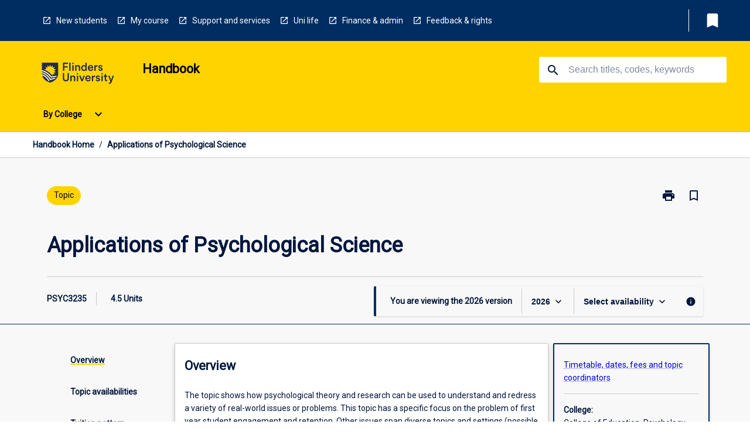

--- FILE ---
content_type: text/html
request_url: https://handbook.flinders.edu.au/topics/2026/PSYC3235
body_size: 28049
content:
<!DOCTYPE html><html><head><meta charSet="utf-8"/><meta name="viewport" content="width=device-width"/><link rel="icon" href="https://cap-theme-prod-ap-southeast-2.s3.ap-southeast-2.amazonaws.com/flinders/flinders-favicon.ico" role="navigation"/><title>PSYC3235 Applications of Psychological Science - Flinders University</title><link rel="canonical" href="https://handbook.flinders.edu.au/topics/2026/PSYC3235"/><meta name="description" content="Generic subject description"/><meta name="author" content=""/><meta name="keywords" content=""/><meta name="DC.Language" content="en" scheme="RFC1766"/><meta name="DC.Identifier" content="https://handbook.factor5.com.au/"/><meta name="DC.Description" content=""/><meta name="EDNA.Audience" content="Academic &amp; administrative staff, Current &amp; prospective students, Alumni, and other Visitors"/><meta name="DC.Date" content="YYYY-MM-DD" scheme="ISO8601"/><meta name="DC.Publisher" content="Factor5"/><meta name="DC.Creator" content="Factor5"/><meta name="next-head-count" content="15"/><link rel="preload" href="/_next/static/css/63c0e16d48e05785.css" as="style"/><link rel="stylesheet" href="/_next/static/css/63c0e16d48e05785.css" data-n-g=""/><noscript data-n-css=""></noscript><script defer="" nomodule="" src="/_next/static/chunks/polyfills-78c92fac7aa8fdd8.js"></script><script src="/_next/static/chunks/webpack-8758d94b1620cc17.js" defer=""></script><script src="/_next/static/chunks/framework-1399ac321e9cc459.js" defer=""></script><script src="/_next/static/chunks/main-e9802e22d31dabaa.js" defer=""></script><script src="/_next/static/chunks/pages/_app-22507d37c7f5a70b.js" defer=""></script><script src="/_next/static/chunks/20-6ee15222ab599037.js" defer=""></script><script src="/_next/static/chunks/657-0f6e1c3a96cd1544.js" defer=""></script><script src="/_next/static/chunks/154-4f4ca9b9162a4381.js" defer=""></script><script src="/_next/static/chunks/27-a7af5c75d2b0c601.js" defer=""></script><script src="/_next/static/chunks/218-ec0541a8c0959690.js" defer=""></script><script src="/_next/static/chunks/pages/%5B...catchAll%5D-c0e2fde83b6053d0.js" defer=""></script><script src="/_next/static/a55880ytfXTmYLPdqcKiN/_buildManifest.js" defer=""></script><script src="/_next/static/a55880ytfXTmYLPdqcKiN/_ssgManifest.js" defer=""></script></head><body><script>window.__SITE_ENV_CONFIG__ = {"API_DOMAIN":"api-ap-southeast-2.prod.courseloop.com","CF_URL":"cf-api-ap-southeast-2.prod.courseloop.com"};
          window.__SITE_BOOTSTRAP_CONFIG__ = {"domain":"handbook.flinders.edu.au","siteId":"flinders-prod-pres"};</script><div id="__next"><style data-emotion="css-global nl6jt7-GlobalStylesProvider--GlobalStyles">@import url(https://fonts.googleapis.com/css?family=Roboto);@import url('https://fonts.googleapis.com/icon?family=Material+Icons');html,body{height:100%;}html{height:100%;scroll-behavior:smooth;}body{margin:0;font-family:'Roboto','Helvetica','Arial',sans-serif;max-width:100vw;overflow-x:hidden;font-size:14px;line-height:1.618;color:#00163D;}*,*:before,*:after{box-sizing:border-box;}h2{font-size:36px;}h3,.h3{color:#00163D;font-size:22px;font-weight:600;}h4{color:#00163D;font-size:16px;font-weight:bolder;}h5{font-size:14px;}h6{font-size:14px;font-weight:600;text-transform:uppercase;margin:0;}.BrowseResultContainer{min-height:60px;-webkit-align-content:center;-ms-flex-line-pack:center;align-content:center;}.icon.ai-link-arrow-section{padding-left:0!important;}@media print{@page{size:794px 1123px;}body.mozilla{max-width:794px;margin:auto;}}.material-icons.md-18{font-size:18px;}.material-icons.md-24{font-size:24px;}.material-icons.md-36{font-size:36px;}.material-icons.md-48{font-size:48px;}.material-icons.md-dark{color:rgba(0, 0, 0, 0.54);}.material-icons.md-dark.md-inactive{color:rgba(0, 0, 0, 0.26);}.material-icons.md-light{color:rgba(255, 255, 255, 1);}.material-icons.md-light.md-inactive{color:rgba(255, 255, 255, 0.3);}small{font-size:13px;}div.rrs .rrs__button{color:#00163D;}div.rrs .rrs__button .rrs__label,div.rrs .rrs__button:focus .rrs__label{border:none;outline:none;}div.rrs .rrs__option:focus{outline:none;}div.rrs .rrs__option.rrs__option--selected,div.rrs .rrs__option.rrs__option--next-selection,div.rrs .rrs__option:hover{color:#00163D;background:#E6E8EC;}.sr-only{position:absolute;overflow:hidden;clip:rect(0 0 0 0);height:1px;width:1px;margin:-1px;padding:0;border:0;}a:not([data-ignore-global-target])[target='_blank']{display:inline-block;position:relative;padding-left:1.5rem;}@media print{a:not([data-ignore-global-target])[target='_blank']{padding-left:0;}}a:not([data-ignore-global-target])[target='_blank']:before{content:'open_in_new';font-family:'Material Icons';font-size:1.143em;position:absolute;left:0;bottom:50%;-webkit-transform:translateY(50%);-moz-transform:translateY(50%);-ms-transform:translateY(50%);transform:translateY(50%);text-transform:none;speak:never;}@media print{a:not([data-ignore-global-target])[target='_blank']:before{display:none;}}a:not([data-ignore-global-target])[target='_blank'].header-quicklink,a:not([data-ignore-global-target])[target='_blank'].footer-quicklink{padding:1.5rem 1.5rem 1.5rem 35px;}a:not([data-ignore-global-target])[target='_blank'].academic-item-quick-links:before{content:'';}p a:not([data-ignore-global-target])[target='_blank']{padding-left:0px;}p a:not([data-ignore-global-target])[target='_blank']:hover,p a:not([data-ignore-global-target])[target='_blank']:focus{-webkit-text-decoration:underline;text-decoration:underline;}p a:not([data-ignore-global-target])[target='_blank']:before{display:none;}.readmore-content-wrapper a:not([data-ignore-global-target])[target='_blank']{padding-left:0;}.readmore-content-wrapper a:not([data-ignore-global-target])[target='_blank']:before{display:none;}a:-webkit-any-link{-webkit-text-decoration:none;text-decoration:none;}[class*='ToastBox']{bottom:0;display:grid;left:0;place-items:center;right:0;}[class*='ToastBox'] [class*='Box-Card']{border:0;border-radius:0;margin:0.25rem 0 0;width:calc(100vw - 1rem);}[class*='ToastBox'] .icon{margin-top:0.2rem;}.unswfeestable{width:100%;border-spacing:0;}.unswfeestable th{font-size:12px;}.unswfeestable th,.unswfeestable td{text-align:left;color:#646464;padding:1rem;}.unswfeestable tbody tr:nth-of-type(odd){background:#fafafa;}.unswfeestable tbody tr:first-of-type{font-weight:unset;}.unswfeestable a{-webkit-text-decoration:none;text-decoration:none;}.unswfeestable a:hover{-webkit-text-decoration:underline;text-decoration:underline;}.unswfeestable a::before{font-family:"Material Icons";font-weight:400;font-style:normal;display:inline-block;content:"open_in_new";margin-right:0.5em;}@media screen and (max-width: 319px){.unswfeestable,.unswfeestable tbody,.unswfeestable tr,.unswfeestable td{display:block;}.unswfeestable thead,.unswfeestable th{display:none;}.unswfeestable td{padding:0;}.unswfeestable tbody tr{padding:1em;border:1px solid #d2d2d2;}.unswfeestable tbody tr:nth-of-type(odd){background:inherit;}.unswfeestable tbody tr:not(:last-child){margin-bottom:10px;}.unswfeestable tbody tr td:first-of-type{margin-bottom:4px;}}@media print{*{overflow:visible!important;-webkit-print-color-adjust:exact!important;-webkit-print-color-adjust:exact!important;color-adjust:exact!important;}#academic-item-banner>div{padding:0;}[class*='SGlobalHeader'],[role='search'],nav,#dropdownmenu,[class*='BreadcrumbsBar'],[class*='NavMenuItemContainer'],[class*='StyledNavMenuCol'],[class*='ToggleContainer'] a,[class*='AccordionItemHeader'] button,.AccordionItem button,[Class*='AccordionHeader'] button,[class*='CallToActionButton'],[class*='Favorites--FavButton'],[class*='Page--GlobalLinksGrid']{display:none!important;}[class*='Card'],[class*='SAccordionContainer'],[class*='SAccordionContentContainer'],[class*='AttributesTable'],[class*='SAccordionHeader']{break-inside:auto;}[class*='StyledAILink'],a{break-inside:avoid;}[class*='SAccordionContainer'],[class*='SAccordionContentContainer'],[class*='SAccordionBodyContainer'],[class*='SAccordionBody'],[class*='CollapsibleContainer']{max-height:-webkit-max-content!important;max-height:-moz-max-content!important;max-height:max-content!important;height:-webkit-max-content!important;height:-moz-max-content!important;height:max-content!important;visibility:visible!important;}[class*='ReadMore--Body']{height:-webkit-fit-content!important;height:-moz-fit-content!important;height:fit-content!important;}[class*='ReadMore--Body'].clamp .readmore-content-wrapper{display:block!important;}[class*='SAccordionContentContainer']{white-space:initial!important;}[class*='SAccordionRegion']{visibility:visible!important;}[class*='SAccordionRegion'] *{visibility:visible!important;}[id*='structure']{break-inside:auto;}[id*='structure'] [class*='Card']{break-inside:auto;}[id*='structure'] [class*='Card'] [class*='SAccordionHeader'],[id*='structure'] [class*='Card'] [class*='StyledAILink'],[id*='structure'] [class*='Card'] .cs-item{break-inside:avoid;}[id*='structure'] [class*='Card'] [class*='StyledAILink'].cs-list-item{padding-top:0.25rem;padding-bottom:0.25rem;break-inside:avoid;}.logo{margin-left:0;}.main[role='banner'],.wrapper-sb{padding-left:0!important;}.academicItem [class*='BannerSection']{padding:1rem 0;margin:1rem auto;width:calc(100% - 1rem);}.academicItem [class*='BannerSection'] .contentWrapper{margin:0!important;}.academicItem [class*='BannerSection'] .contentWrapper [class*='Wrapper']{max-width:100vw;}.academicItem [class*='BannerSection'] .contentWrapper [class*='Wrapper'] [class*='StyledOverviewBadge']{margin-left:0rem;}.academicItem [class*='BannerSection'] .contentWrapper [class*='Wrapper'] h2{padding:0 1rem;}.academicItem [class*='BannerSection'] .contentWrapper [class*='Wrapper'] h2 +div{padding:0 1rem;}[class*='HtmlContent--Content']{width:100%!important;}[class*='Card']{box-shadow:none!important;}[class*='SAccordionToggleAll'],[class*='PrintButton']{display:none!important;}}.screen-only{display:block;}.print-only{display:none;}@media print{.screen-only{display:none!important;}.print-only{display:block!important;page-break-inside:avoid!important;break-inside:avoid!important;}}</style><style data-emotion="css 2hlkr4-Page--Container">.css-2hlkr4-Page--Container{background-color:#fff;}@media screen{.css-2hlkr4-Page--Container{display:-webkit-box;display:-webkit-flex;display:-ms-flexbox;display:flex;-webkit-flex-direction:column;-ms-flex-direction:column;flex-direction:column;min-height:100vh;}}</style><div class="css-2hlkr4-Page--Container e11sejwe3"><style data-emotion="css 17no4dr-styled--SHeader">.css-17no4dr-styled--SHeader{-webkit-flex-direction:column;-ms-flex-direction:column;flex-direction:column;width:100%;}.css-17no4dr-styled--SHeader .wrapper{display:-webkit-box;display:-webkit-flex;display:-ms-flexbox;display:flex;}.css-17no4dr-styled--SHeader .wrapper-sb{-webkit-box-pack:justify;-webkit-justify-content:space-between;justify-content:space-between;}.css-17no4dr-styled--SHeader .wrapper-end{-webkit-box-pack:end;-ms-flex-pack:end;-webkit-justify-content:flex-end;justify-content:flex-end;}.css-17no4dr-styled--SHeader .wrapper .logo,.css-17no4dr-styled--SHeader .wrapper .title,.css-17no4dr-styled--SHeader .wrapper .search,.css-17no4dr-styled--SHeader .wrapper .menu{-webkit-flex:1 1 auto;-ms-flex:1 1 auto;flex:1 1 auto;}.css-17no4dr-styled--SHeader .main{color:#000;padding:1rem 2rem;}.css-17no4dr-styled--SHeader .main .logo{width:-webkit-min-content;width:-moz-min-content;width:min-content;-webkit-flex:0 0 auto;-ms-flex:0 0 auto;flex:0 0 auto;margin-right:2rem;padding-top:21px;margin-left:15px;}@media screen and (max-width: 575px){.css-17no4dr-styled--SHeader .main .logo{margin-left:5px;}}@media (max-width: 767px) and (min-width: 576px){.css-17no4dr-styled--SHeader .main .logo{margin-left:20px;}}@media (max-width: 991px) and (min-width: 768px){.css-17no4dr-styled--SHeader .main .logo{margin-left:15px;}}@media (max-width: 1200px) and (min-width: 992px){.css-17no4dr-styled--SHeader .main .logo{margin-left:0;}}.css-17no4dr-styled--SHeader .main .title h1{font-size:1.35rem;}@media screen and (max-width: 575px){.css-17no4dr-styled--SHeader .main{padding:1rem;}.css-17no4dr-styled--SHeader .main .logo{margin-right:1rem;}.css-17no4dr-styled--SHeader .main .logo img{max-width:100px;}.css-17no4dr-styled--SHeader .main [class*='Flex']:first-of-type .title h1{font-size:1rem;}}@media screen and (max-width: 767px){.css-17no4dr-styled--SHeader .main .title{max-width:60%;}.css-17no4dr-styled--SHeader .main .title h1{margin:0;}}.css-17no4dr-styled--SHeader .footer{min-height:45px;background-color:#f1f1f1;}.css-17no4dr-styled--SHeader .header-quicklink:hover,.css-17no4dr-styled--SHeader .header-quicklink:focus{background-color:rgba(0, 0, 0, 0.2);-webkit-text-decoration:underline;text-decoration:underline;}.css-17no4dr-styled--SHeader .header-quicklink:focus{margin:3px;background-color:rgba(0, 0, 0, 0.2);outline:2px solid #FFFFFF;}.css-17no4dr-styled--SHeader .bookmark-button{color:#00163D;border-radius:3px;}.css-17no4dr-styled--SHeader .bookmark-button:hover{background-color:rgba(0, 0, 0, 0.2);}.css-17no4dr-styled--SHeader .bookmark-button:focus{background-color:rgba(0, 0, 0, 0.2);outline:2px solid #FFFFFF;}</style><div class="css-17no4dr-styled--SHeader eic739x25"><style data-emotion="css 1u0wcpt-styled--LinkBar">.css-1u0wcpt-styled--LinkBar{color:#FFFFFF;background-color:#002D61;}</style><div class="header css-1u0wcpt-styled--LinkBar eic739x28"><style data-emotion="css l0qq7c-Wrapper--Wrapper-styled--SHeaderLinksWrapper">.css-l0qq7c-Wrapper--Wrapper-styled--SHeaderLinksWrapper{max-width:1200px;margin:0 auto;display:none;display:none;-webkit-box-pack:end;-ms-flex-pack:end;-webkit-justify-content:flex-end;justify-content:flex-end;}@media screen and (min-width: 319px){.css-l0qq7c-Wrapper--Wrapper-styled--SHeaderLinksWrapper{display:none;}}@media screen and (min-width: 575px){.css-l0qq7c-Wrapper--Wrapper-styled--SHeaderLinksWrapper{display:none;}}@media screen and (min-width: 767px){.css-l0qq7c-Wrapper--Wrapper-styled--SHeaderLinksWrapper{display:-webkit-box;display:-webkit-flex;display:-ms-flexbox;display:flex;}}@media screen and (min-width: 319px){.css-l0qq7c-Wrapper--Wrapper-styled--SHeaderLinksWrapper{display:none;}}@media screen and (min-width: 575px){.css-l0qq7c-Wrapper--Wrapper-styled--SHeaderLinksWrapper{display:none;}}@media screen and (min-width: 767px){.css-l0qq7c-Wrapper--Wrapper-styled--SHeaderLinksWrapper{display:-webkit-box;display:-webkit-flex;display:-ms-flexbox;display:flex;}}</style><div display="none,none,none,flex" class="css-l0qq7c-Wrapper--Wrapper-styled--SHeaderLinksWrapper eic739x15"><style data-emotion="css vey488-SkipContent--SkipContentDesktop">.css-vey488-SkipContent--SkipContentDesktop [data-reach-skip-link]{border:0;clip:rect(0 0 0 0);height:1px;width:1px;margin:-1px;padding:0;overflow:hidden;position:absolute;}.css-vey488-SkipContent--SkipContentDesktop [data-reach-skip-nav-link]:focus{padding:10px;position:fixed;top:15px;left:25px;background:#ffffff;z-index:1;width:10em;height:auto;clip:auto;color:#00163D;font-weight:bold;box-shadow:0 2px 5px rgb(0 0 0 / 18%)!important;border-radius:3px;text-align:center;display:block;z-index:99999;-webkit-text-decoration:underline;text-decoration:underline;outline:2px solid #00163D;}@media screen and (max-width: 767px){.css-vey488-SkipContent--SkipContentDesktop{margin-left:10px;}}</style><div class="css-vey488-SkipContent--SkipContentDesktop e10gss2d1"><a href="#reach-skip-nav" data-reach-skip-link="" data-reach-skip-nav-link="">Skip to content</a></div><style data-emotion="css 9xo3sw-HeaderLinks--HeaderLinksContainer">.css-9xo3sw-HeaderLinks--HeaderLinksContainer{-webkit-flex:1;-ms-flex:1;flex:1;display:-webkit-box;display:-webkit-flex;display:-ms-flexbox;display:flex;-webkit-align-items:center;-webkit-box-align:center;-ms-flex-align:center;align-items:center;-webkit-box-flex-wrap:wrap;-webkit-flex-wrap:wrap;-ms-flex-wrap:wrap;flex-wrap:wrap;-webkit-box-pack:start;-ms-flex-pack:start;-webkit-justify-content:flex-start;justify-content:flex-start;margin:1rem 1rem 1rem 2rem;border-right:1px solid #FFFFFF;padding-right:8px;}</style><nav class="header-quicklink-container css-9xo3sw-HeaderLinks--HeaderLinksContainer e17vx14c1" aria-label="quick links"><style data-emotion="css 1hf2b9t-HeaderLinks--HeaderLinkItem">.css-1hf2b9t-HeaderLinks--HeaderLinkItem{padding:0.5rem 0 0.5rem 1.5rem;color:#FFFFFF;-webkit-text-decoration:none;text-decoration:none;position:relative;margin-right:1rem;}</style><a data-ignore-global-target="true" class="header-quicklink css-1hf2b9t-HeaderLinks--HeaderLinkItem e17vx14c0" href="https://students.flinders.edu.au/new-students" aria-label="New students" target="_blank" data-testid="header-quicklink-0" role="navigation">New students</a><a data-ignore-global-target="true" class="header-quicklink css-1hf2b9t-HeaderLinks--HeaderLinkItem e17vx14c0" href="https://students.flinders.edu.au/my-course" aria-label="My course" target="_blank" data-testid="header-quicklink-1" role="navigation">My course</a><a data-ignore-global-target="true" class="header-quicklink css-1hf2b9t-HeaderLinks--HeaderLinkItem e17vx14c0" href="https://students.flinders.edu.au/support" aria-label="Support and services" target="_blank" data-testid="header-quicklink-2" role="navigation">Support and services</a><a data-ignore-global-target="true" class="header-quicklink css-1hf2b9t-HeaderLinks--HeaderLinkItem e17vx14c0" href="https://students.flinders.edu.au/uni-life" aria-label="Uni life" target="_blank" data-testid="header-quicklink-3" role="navigation">Uni life</a><a data-ignore-global-target="true" class="header-quicklink css-1hf2b9t-HeaderLinks--HeaderLinkItem e17vx14c0" href="https://students.flinders.edu.au/finances-and-admin" aria-label="Finance &amp; admin" target="_blank" data-testid="header-quicklink-4" role="navigation">Finance &amp; admin</a><a data-ignore-global-target="true" class="header-quicklink css-1hf2b9t-HeaderLinks--HeaderLinkItem e17vx14c0" href="https://students.flinders.edu.au/feedback-rights-policy" aria-label="Feedback &amp; rights" target="_blank" data-testid="header-quicklink-5" role="navigation">Feedback &amp; rights</a></nav><style data-emotion="css lzx77r-styled--SMenuButtonContainer">.css-lzx77r-styled--SMenuButtonContainer{position:relative;-webkit-align-self:center;-ms-flex-item-align:center;align-self:center;}</style><div aria-labelledby="my-lists-items" class="css-lzx77r-styled--SMenuButtonContainer etn7ac80"><style data-emotion="css 2kqi43-Button--Button-Button-Button--IconButton-IconButton-styled--SMenuButton">.css-2kqi43-Button--Button-Button-Button--IconButton-IconButton-styled--SMenuButton{font-weight:600;border-width:1px;border-style:solid;border-color:transparent;border-radius:3px;color:#424242;fill:#424242;background-color:#f5f5f5;border-color:#e0e0e0;padding:0.5rem 1.75rem;font-size:14px;cursor:pointer;-webkit-transition:background-color 140ms ease,border-color 140ms ease;transition:background-color 140ms ease,border-color 140ms ease;display:-webkit-box;display:-webkit-flex;display:-ms-flexbox;display:flex;background:none;border:none;padding:4px;border-radius:50%;color:#00163D;border-radius:0;padding:0.5rem;}.css-2kqi43-Button--Button-Button-Button--IconButton-IconButton-styled--SMenuButton:hover{background-color:#eeeeee;border-color:#bdbdbd;}.css-2kqi43-Button--Button-Button-Button--IconButton-IconButton-styled--SMenuButton:disabled{color:#d2d2d2;fill:#d2d2d2;background-color:#a6a6a6;border-color:#a6a6a6;cursor:default;}.css-2kqi43-Button--Button-Button-Button--IconButton-IconButton-styled--SMenuButton:disabled:hover{background-color:#E6E8EC;}.css-2kqi43-Button--Button-Button-Button--IconButton-IconButton-styled--SMenuButton:hover,.css-2kqi43-Button--Button-Button-Button--IconButton-IconButton-styled--SMenuButton:focus{background:#E6E8EC;}.css-2kqi43-Button--Button-Button-Button--IconButton-IconButton-styled--SMenuButton:focus{outline:2px solid;}.css-2kqi43-Button--Button-Button-Button--IconButton-IconButton-styled--SMenuButton:disabled{border:none;background:none;}.css-2kqi43-Button--Button-Button-Button--IconButton-IconButton-styled--SMenuButton:disabled:hover{border:none;background:none;}.css-2kqi43-Button--Button-Button-Button--IconButton-IconButton-styled--SMenuButton:hover{background-color:#E6E8EC;}.css-2kqi43-Button--Button-Button-Button--IconButton-IconButton-styled--SMenuButton:focus{outline:2px solid #00163D;}</style><button class="bookmark-button css-2kqi43-Button--Button-Button-Button--IconButton-IconButton-styled--SMenuButton etn7ac82" aria-label="My List" aria-expanded="false" aria-controls="my-list-container" data-testid="bookmark-icon"><style data-emotion="css sv3te4-styled--SBookmarkIcon">.css-sv3te4-styled--SBookmarkIcon.material-icons{color:#FFFFFF;}</style><style data-emotion="css 8zm7sj-MaterialIcon--IconWrapper-styled--SBookmarkIcon">.css-8zm7sj-MaterialIcon--IconWrapper-styled--SBookmarkIcon{vertical-align:middle;}.css-8zm7sj-MaterialIcon--IconWrapper-styled--SBookmarkIcon.material-icons{color:#FFFFFF;}</style><i aria-hidden="true" class="material-icons 32px etn7ac81 css-8zm7sj-MaterialIcon--IconWrapper-styled--SBookmarkIcon e1lj33n40" style="font-size:32px">bookmark</i></button></div></div></div><style data-emotion="css 36kfis-styled--BrandBar">.css-36kfis-styled--BrandBar{background-color:#FFD300;}@media screen and (max-width: 991px){.css-36kfis-styled--BrandBar{padding:0.5rem!important;}}</style><div class="main css-36kfis-styled--BrandBar eic739x27" role="banner"><style data-emotion="css 1dc5kae-Wrapper--Wrapper">.css-1dc5kae-Wrapper--Wrapper{max-width:1200px;margin:0 auto;}</style><div class="wrapper wrapper-sb css-1dc5kae-Wrapper--Wrapper ezw699s0"><style data-emotion="css 1x6ok2h-SkipContent--SkipContentMobile">.css-1x6ok2h-SkipContent--SkipContentMobile [data-reach-skip-link]{border:0;clip:rect(0 0 0 0);height:1px;width:1px;margin:-1px;padding:0;overflow:hidden;position:absolute;display:none;}@media screen and (max-width: 767px){.css-1x6ok2h-SkipContent--SkipContentMobile [data-reach-skip-link]{display:block;}}.css-1x6ok2h-SkipContent--SkipContentMobile [data-reach-skip-nav-link]:focus{padding:10px;position:fixed;top:15px;left:10px;background:#ffffff;z-index:1;width:10em;height:auto;clip:auto;color:#00163D;font-weight:bold;box-shadow:0 2px 5px rgb(0 0 0 / 18%)!important;border-radius:3px;text-align:center;display:none;z-index:99999;-webkit-text-decoration:underline;text-decoration:underline;outline:2px solid #00163D;}@media screen and (max-width: 767px){.css-1x6ok2h-SkipContent--SkipContentMobile [data-reach-skip-nav-link]:focus{display:block;}}</style><div class="css-1x6ok2h-SkipContent--SkipContentMobile e10gss2d0"><a href="#reach-skip-nav" data-reach-skip-link="" data-reach-skip-nav-link="">Skip to content</a></div><style data-emotion="css 99e8j4-Box--Box-Box-Flex--Flex-Flex">.css-99e8j4-Box--Box-Box-Flex--Flex-Flex{-webkit-flex:1;-ms-flex:1;flex:1;box-sizing:border-box;-webkit-align-items:center;-webkit-box-align:center;-ms-flex-align:center;align-items:center;display:-webkit-box;display:-webkit-flex;display:-ms-flexbox;display:flex;}</style><div class="css-99e8j4-Box--Box-Box-Flex--Flex-Flex e8qda2r1"><div class="logo"><style data-emotion="css 1ipour2-styled--SLogo">.css-1ipour2-styled--SLogo{height:36px;width:156px;}</style><style data-emotion="css iwh5ns-Logo--LinkLogo">.css-iwh5ns-Logo--LinkLogo{border:none!important;display:inline-block;}.css-iwh5ns-Logo--LinkLogo:focus{outline:2px solid #000;}</style><a href="https://students.flinders.edu.au" data-testid="header-logo" title="Click here to go to Flinders students website" target="_self" data-ignore-global-target="true" role="navigation" class="css-iwh5ns-Logo--LinkLogo ekvpsa90"><style data-emotion="css jbamfz-Logo--LogoImage">.css-jbamfz-Logo--LogoImage{width:156px;height:36px;}</style><img src="https://cap-theme-prod-ap-southeast-2.s3.ap-southeast-2.amazonaws.com/flinders/flinders-logo-navy.svg" height="36px" width="156px" alt="Logo alt text" class="css-jbamfz-Logo--LogoImage ekvpsa91"/></a></div><div class="title"><style data-emotion="css hx4mu3-GlobalHeader--TitleWrapper">.css-hx4mu3-GlobalHeader--TitleWrapper{padding-right:25px;}</style><div class="css-hx4mu3-GlobalHeader--TitleWrapper e1ppy7xt0"><h1 data-testid="title">Handbook</h1></div></div></div><style data-emotion="css jshiy7-Box--Box-Box-Flex--Flex-Flex">.css-jshiy7-Box--Box-Box-Flex--Flex-Flex{box-sizing:border-box;display:-webkit-box;display:-webkit-flex;display:-ms-flexbox;display:flex;}</style><div class="css-jshiy7-Box--Box-Box-Flex--Flex-Flex e8qda2r1"><style data-emotion="css 1rytsa2-styled--StyledSearchContainer">.css-1rytsa2-styled--StyledSearchContainer{display:-webkit-box;display:-webkit-flex;display:-ms-flexbox;display:flex;-webkit-flex-direction:column;-ms-flex-direction:column;flex-direction:column;-webkit-box-pack:center;-ms-flex-pack:center;-webkit-justify-content:center;justify-content:center;margin-top:0;}</style><div class="search css-1rytsa2-styled--StyledSearchContainer eic739x24" role="search"><style data-emotion="css hd1bjm-Position--Position-Position--Relative-MiniSearch--StyledMiniSearchContainer">.css-hd1bjm-Position--Position-Position--Relative-MiniSearch--StyledMiniSearchContainer{position:relative;padding-top:3px;}.css-hd1bjm-Position--Position-Position--Relative-MiniSearch--StyledMiniSearchContainer .advancedLinkWrapper{display:none;}.css-hd1bjm-Position--Position-Position--Relative-MiniSearch--StyledMiniSearchContainer.emptyResult .advancedLinkWrapper{display:block;}@media screen and (max-width: 767px){.css-hd1bjm-Position--Position-Position--Relative-MiniSearch--StyledMiniSearchContainer{position:absolute;-webkit-transform:translate(-85%, 0);-moz-transform:translate(-85%, 0);-ms-transform:translate(-85%, 0);transform:translate(-85%, 0);z-index:20;border:none;}}</style><div class="css-hd1bjm-Position--Position-Position--Relative-MiniSearch--StyledMiniSearchContainer e1cttxhc0"><style data-emotion="css xpjpj-Input--SSearchButton">.css-xpjpj-Input--SSearchButton{width:320px;padding:0.34rem 0.15rem 0.34rem 1rem;text-align:left;font-size:1rem;font-family:({theme:e})=>e?.client?.global?.typography?.fontFamily;color:#a6a6a6;background-color:white;box-shadow:0 2px 5px rgba(0,0,0,0.18);font-size:14px;color:rgba(0, 0, 0, 0.87);border:1px solid #00163D;border-radius:3px;background:#ffffff;}.css-xpjpj-Input--SSearchButton:focus{outline:2px solid #000;background-color:({theme:e})=>(0,x.H)(e?.colors?.black,.2);}.css-xpjpj-Input--SSearchButton:hover{background-color:({theme:e})=>(0,x.H)(e?.colors?.black,.2);}.css-xpjpj-Input--SSearchButton:focus{outline:2px solid #00163D;}.css-xpjpj-Input--SSearchButton div{display:grid;grid-template-areas:'placeholder search';grid-template-columns:auto 30px;}.css-xpjpj-Input--SSearchButton div span{color:rgba(0, 22, 61, 0.5);grid-area:placeholder;overflow:hidden;white-space:nowrap;text-overflow:ellipsis;line-height:2.5;}.css-xpjpj-Input--SSearchButton div i{color:#00163D;grid-area:search;padding:0.25rem 0;}@media screen and (max-width: 767px){.css-xpjpj-Input--SSearchButton{margin-right:-0.5rem;background-color:transparent;width:40px;padding:0.45rem 0.45rem;box-shadow:none;border:none;}.css-xpjpj-Input--SSearchButton:hover{background-color:rgba(0, 0, 0, 0.2);}.css-xpjpj-Input--SSearchButton:focus{background-color:rgba(0, 0, 0, 0.2);outline:2px solid #000;border:none;}.css-xpjpj-Input--SSearchButton .search-icon{color:#000;}}</style><button elevation="2" class="css-xpjpj-Input--SSearchButton ejfodyk2"><style data-emotion="css oxi151-MaterialIcon--IconWrapper">.css-oxi151-MaterialIcon--IconWrapper{vertical-align:middle;}</style><i aria-hidden="true" class="material-icons md-24 search-icon css-oxi151-MaterialIcon--IconWrapper e1lj33n40" style="font-size:md-24" tabindex="-1">search</i></button></div></div></div></div></div><style data-emotion="css vrt0a4-styled--BreadcrumbsBar">.css-vrt0a4-styled--BreadcrumbsBar{min-height:45px;background-color:#ffffff;border-top:1px solid #CCCCCC;border-bottom:1px solid #CCCCCC;}</style><nav aria-label="Breadcrumb" role="navigation" class="css-vrt0a4-styled--BreadcrumbsBar eic739x26"><style data-emotion="css zbgawh-Wrapper--Wrapper">.css-zbgawh-Wrapper--Wrapper{height:42px;max-width:1200px;margin:0 auto;padding-left:16px;padding-right:16px;display:-webkit-box;display:-webkit-flex;display:-ms-flexbox;display:flex;}</style><div display="flex" height="42" class="css-zbgawh-Wrapper--Wrapper ezw699s0"></div></nav><div id="reach-skip-nav" data-reach-skip-nav-content=""></div></div><style data-emotion="css 17g6zi4-Page--Main">.css-17g6zi4-Page--Main{background-color:#F8F8F8;-webkit-flex:1;-ms-flex:1;flex:1;}</style><main role="main" class="css-17g6zi4-Page--Main e11sejwe2"><style data-emotion="css 1tiz5hq-styled--Container">.css-1tiz5hq-styled--Container{background-color:#F8F8F8;display:-webkit-box;display:-webkit-flex;display:-ms-flexbox;display:flex;-webkit-flex-direction:column;-ms-flex-direction:column;flex-direction:column;}.css-1tiz5hq-styled--Container.home .banner .contentWrapper{padding:1rem 0;}.css-1tiz5hq-styled--Container.home .main .contentWrapper{max-width:100vw;padding:0;}.css-1tiz5hq-styled--Container.academicItem .main,.css-1tiz5hq-styled--Container.academicItem .aside{padding:0;margin-top:0!important;}@media screen and (min-width: 991px){.css-1tiz5hq-styled--Container.academicItem .main,.css-1tiz5hq-styled--Container.academicItem .aside{padding:0 0.5rem;}}.css-1tiz5hq-styled--Container.academicItem .main{max-width:100vw;margin-top:1rem;}@media screen and (max-width: 991px){.css-1tiz5hq-styled--Container.academicItem .main{margin-top:0;}}.css-1tiz5hq-styled--Container.academicItem .contentWrapper{padding:0;}.css-1tiz5hq-styled--Container.academicItem .content{overflow:initial;}.css-1tiz5hq-styled--Container.academicItem .content .e1jnv3nd0{max-width:16%;}.css-1tiz5hq-styled--Container.academicItem .content .e1jnv3nd1{top:0;}.css-1tiz5hq-styled--Container[class*='GeneralContent'] .contentWrapper{padding:0;}.css-1tiz5hq-styled--Container.search .AccordionItem{padding:0;}.css-1tiz5hq-styled--Container .AccordionItem{max-width:calc(100vw - 1rem);}.css-1tiz5hq-styled--Container .contentWrapper{overflow:initial;}.css-1tiz5hq-styled--Container .layout{position:relative;}@media screen and (min-width: calc(767px)){.css-1tiz5hq-styled--Container .layout{-webkit-flex-direction:column;-ms-flex-direction:column;flex-direction:column;}}</style><div class="AIPage css-1tiz5hq-styled--Container e1beyhwr9"><style data-emotion="css to8zii-styled--BannerSection">.css-to8zii-styled--BannerSection{background-color:#F8F8F8;padding:1rem;}.css-to8zii-styled--BannerSection:first-of-type{border-bottom:unset;}</style><div class="banner three css-to8zii-styled--BannerSection e1beyhwr10"><style data-emotion="css 5skxs7-styled--ContentWrapper">.css-5skxs7-styled--ContentWrapper{margin:0 auto;overflow:inherit;max-width:1200px;width:100%;padding:0 1rem;background-color:#F8F8F8;}</style><div class="contentWrapper css-5skxs7-styled--ContentWrapper e1beyhwr7"><style data-emotion="css 18insl6-Banner--Banner">.css-18insl6-Banner--Banner{width:100%;margin-bottom:4px;margin-left:0;margin-right:0;}@media screen and (min-width: 575px){.css-18insl6-Banner--Banner{margin-bottom:-35px;}}</style><div id="academic-item-banner" role="banner" aria-label="academic item" class="css-18insl6-Banner--Banner etpkvrf0"><style data-emotion="css 1mnbe2l-Wrapper--Wrapper">.css-1mnbe2l-Wrapper--Wrapper{width:100%;max-width:1200px;margin:0 auto;padding-left:0;padding-right:0;padding-top:0;padding-bottom:0;}@media screen and (min-width: 319px){.css-1mnbe2l-Wrapper--Wrapper{padding-left:0;padding-right:0;padding-top:0;padding-bottom:0;}}@media screen and (min-width: 575px){.css-1mnbe2l-Wrapper--Wrapper{padding-left:24px;padding-right:24px;padding-top:32px;padding-bottom:32px;}}@media screen and (min-width: 767px){.css-1mnbe2l-Wrapper--Wrapper{padding-left:24px;padding-right:24px;padding-top:32px;padding-bottom:32px;}}</style><div width="100%" class="css-1mnbe2l-Wrapper--Wrapper ezw699s0"><style data-emotion="css 7je9hj-Box--Box-Box-Flex--Flex-Flex-styled--StyledFlex">.css-7je9hj-Box--Box-Box-Flex--Flex-Flex-styled--StyledFlex{margin:0 auto;box-sizing:border-box;-webkit-flex-direction:column;-ms-flex-direction:column;flex-direction:column;display:-webkit-box;display:-webkit-flex;display:-ms-flexbox;display:flex;margin:0 auto;}.css-7je9hj-Box--Box-Box-Flex--Flex-Flex-styled--StyledFlex .ai-banner-variable-flex{-webkit-flex-direction:row;-ms-flex-direction:row;flex-direction:row;}@media screen and (max-width: 815px){.css-7je9hj-Box--Box-Box-Flex--Flex-Flex-styled--StyledFlex .ai-banner-variable-flex{-webkit-flex-direction:column;-ms-flex-direction:column;flex-direction:column;}}.css-7je9hj-Box--Box-Box-Flex--Flex-Flex-styled--StyledFlex .switcherContainer{margin-top:0;}@media screen and (max-width: 815px){.css-7je9hj-Box--Box-Box-Flex--Flex-Flex-styled--StyledFlex .switcherContainer{margin-top:24px;}}.css-7je9hj-Box--Box-Box-Flex--Flex-Flex-styled--StyledFlex .switcher{-webkit-box-pack:end;-ms-flex-pack:end;-webkit-justify-content:flex-end;justify-content:flex-end;}@media screen and (max-width: 815px){.css-7je9hj-Box--Box-Box-Flex--Flex-Flex-styled--StyledFlex .switcher{-webkit-box-pack:start;-ms-flex-pack:start;-webkit-justify-content:flex-start;justify-content:flex-start;}}@media print{.css-7je9hj-Box--Box-Box-Flex--Flex-Flex-styled--StyledFlex .switcher{display:none;}}</style><div class="css-7je9hj-Box--Box-Box-Flex--Flex-Flex-styled--StyledFlex e1ixoanv8"><style data-emotion="css eiyvuc-Box--Box-Box-Flex--Flex-Flex-styled--StyledFlex">.css-eiyvuc-Box--Box-Box-Flex--Flex-Flex-styled--StyledFlex{box-sizing:border-box;-webkit-box-pack:justify;-webkit-justify-content:space-between;justify-content:space-between;display:-webkit-box;display:-webkit-flex;display:-ms-flexbox;display:flex;}.css-eiyvuc-Box--Box-Box-Flex--Flex-Flex-styled--StyledFlex .ai-banner-variable-flex{-webkit-flex-direction:row;-ms-flex-direction:row;flex-direction:row;}@media screen and (max-width: 815px){.css-eiyvuc-Box--Box-Box-Flex--Flex-Flex-styled--StyledFlex .ai-banner-variable-flex{-webkit-flex-direction:column;-ms-flex-direction:column;flex-direction:column;}}.css-eiyvuc-Box--Box-Box-Flex--Flex-Flex-styled--StyledFlex .switcherContainer{margin-top:0;}@media screen and (max-width: 815px){.css-eiyvuc-Box--Box-Box-Flex--Flex-Flex-styled--StyledFlex .switcherContainer{margin-top:24px;}}.css-eiyvuc-Box--Box-Box-Flex--Flex-Flex-styled--StyledFlex .switcher{-webkit-box-pack:end;-ms-flex-pack:end;-webkit-justify-content:flex-end;justify-content:flex-end;}@media screen and (max-width: 815px){.css-eiyvuc-Box--Box-Box-Flex--Flex-Flex-styled--StyledFlex .switcher{-webkit-box-pack:start;-ms-flex-pack:start;-webkit-justify-content:flex-start;justify-content:flex-start;}}@media print{.css-eiyvuc-Box--Box-Box-Flex--Flex-Flex-styled--StyledFlex .switcher{display:none;}}</style><div class="css-eiyvuc-Box--Box-Box-Flex--Flex-Flex-styled--StyledFlex e1ixoanv8"><style data-emotion="css goawpj-Pill--Pill-Pill-Badge--Badge-styled--StyledOverviewBadge">.css-goawpj-Pill--Pill-Pill-Badge--Badge-styled--StyledOverviewBadge{font-size:12px;text-transform:uppercase;border-width:2px;border-style:solid;border-radius:1000px;padding:2px 8px;font-size:0.75rem;color:#000;background-color:#FFD300;border-color:#000;text-align:center;white-space:nowrap;vertical-align:baseline;line-height:1;text-overflow:ellipsis;overflow:hidden;border-radius:1rem;display:inline-block;padding:0.5rem 0.75rem;margin-right:0.25rem;border-width:0;text-transform:capitalize;font-size:0.75rem;border-color:[object Object];color:#000;background-color:#FFD300;font-size:14px;color:#000;background-color:#FFD300;text-transform:unset;}.css-goawpj-Pill--Pill-Pill-Badge--Badge-styled--StyledOverviewBadge:empty{display:none;}</style><span color="#000" font-size="0.75rem" class="css-goawpj-Pill--Pill-Pill-Badge--Badge-styled--StyledOverviewBadge e1ixoanv0">Topic</span><style data-emotion="css rv781d-Box--Box-Box-Flex--Flex-Flex-styled--StyledFlexContainer">.css-rv781d-Box--Box-Box-Flex--Flex-Flex-styled--StyledFlexContainer{box-sizing:border-box;display:-webkit-box;display:-webkit-flex;display:-ms-flexbox;display:flex;-webkit-align-items:baseline;-webkit-box-align:baseline;-ms-flex-align:baseline;align-items:baseline;}@media screen and (max-width: 575px){.css-rv781d-Box--Box-Box-Flex--Flex-Flex-styled--StyledFlexContainer{-webkit-flex-direction:row;-ms-flex-direction:row;flex-direction:row;}}</style><div class="css-rv781d-Box--Box-Box-Flex--Flex-Flex-styled--StyledFlexContainer e1ixoanv7"><style data-emotion="css ji94tt-Button--Button-Button-Button--IconButton-IconButton-styled--PrintButton">.css-ji94tt-Button--Button-Button-Button--IconButton-IconButton-styled--PrintButton{font-weight:600;border-width:1px;border-style:solid;border-color:transparent;border-radius:3px;color:#424242;fill:#424242;background-color:#f5f5f5;border-color:#e0e0e0;padding:0.5rem 1.75rem;font-size:14px;padding:0;cursor:pointer;-webkit-transition:background-color 140ms ease,border-color 140ms ease;transition:background-color 140ms ease,border-color 140ms ease;display:-webkit-box;display:-webkit-flex;display:-ms-flexbox;display:flex;background:none;border:none;padding:4px;border-radius:50%;color:#00163D;display:inherit;border-radius:2px;padding:1rem;min-width:100px;line-height:1.618;min-width:-webkit-fit-content;min-width:-moz-fit-content;min-width:fit-content;padding:0;}.css-ji94tt-Button--Button-Button-Button--IconButton-IconButton-styled--PrintButton:hover{background-color:#eeeeee;border-color:#bdbdbd;}.css-ji94tt-Button--Button-Button-Button--IconButton-IconButton-styled--PrintButton:disabled{color:#d2d2d2;fill:#d2d2d2;background-color:#a6a6a6;border-color:#a6a6a6;cursor:default;}.css-ji94tt-Button--Button-Button-Button--IconButton-IconButton-styled--PrintButton:disabled:hover{background-color:#E6E8EC;}.css-ji94tt-Button--Button-Button-Button--IconButton-IconButton-styled--PrintButton:hover,.css-ji94tt-Button--Button-Button-Button--IconButton-IconButton-styled--PrintButton:focus{background:#E6E8EC;}.css-ji94tt-Button--Button-Button-Button--IconButton-IconButton-styled--PrintButton:focus{outline:2px solid;}.css-ji94tt-Button--Button-Button-Button--IconButton-IconButton-styled--PrintButton:disabled{border:none;background:none;}.css-ji94tt-Button--Button-Button-Button--IconButton-IconButton-styled--PrintButton:disabled:hover{border:none;background:none;}.css-ji94tt-Button--Button-Button-Button--IconButton-IconButton-styled--PrintButton span{color:#00163D;margin-left:1rem;}.css-ji94tt-Button--Button-Button-Button--IconButton-IconButton-styled--PrintButton i{color:#00163D;-webkit-text-decoration:none;text-decoration:none;}.css-ji94tt-Button--Button-Button-Button--IconButton-IconButton-styled--PrintButton:hover,.css-ji94tt-Button--Button-Button-Button--IconButton-IconButton-styled--PrintButton:focus{background-color:#E6E8EC;}.css-ji94tt-Button--Button-Button-Button--IconButton-IconButton-styled--PrintButton:focus{outline:2px solid #00163D;}</style><button class="css-ji94tt-Button--Button-Button-Button--IconButton-IconButton-styled--PrintButton e1beyhwr0"><style data-emotion="css 13tpxqo-Icons--StyledITag">.css-13tpxqo-Icons--StyledITag{vertical-align:middle;}</style><i aria-hidden="true" class="material-icons md-24 css-13tpxqo-Icons--StyledITag e1ot1o1i0" style="font-size:md-24">print</i><style data-emotion="css 1jekr9z-ReadMore--SROnly">.css-1jekr9z-ReadMore--SROnly{border:0;clip:rect(0 0 0 0);height:1px;margin:-1px;overflow:hidden;padding:0;position:absolute;width:1px;}@media print{.css-1jekr9z-ReadMore--SROnly{display:none;}}</style><div class="css-1jekr9z-ReadMore--SROnly e1ydu1r42">Print <!-- -->Applications of Psychological Science<!-- --> page</div></button><style data-emotion="css 3zgksy-Button--Button-Button-Button--IconButton-IconButton-Favorites--FavButton">.css-3zgksy-Button--Button-Button-Button--IconButton-IconButton-Favorites--FavButton{font-weight:600;border-width:1px;border-style:solid;border-color:transparent;border-radius:3px;color:#424242;fill:#424242;background-color:#f5f5f5;border-color:#e0e0e0;padding:0.5rem 1.75rem;font-size:14px;cursor:pointer;-webkit-transition:background-color 140ms ease,border-color 140ms ease;transition:background-color 140ms ease,border-color 140ms ease;display:-webkit-box;display:-webkit-flex;display:-ms-flexbox;display:flex;background:none;border:none;padding:4px;border-radius:50%;color:#00163D;background-color:#f1f1f1;border-radius:100%;width:32px;height:32px;display:grid;place-items:center;margin-left:15px;background-color:unset;}.css-3zgksy-Button--Button-Button-Button--IconButton-IconButton-Favorites--FavButton:hover{background-color:#eeeeee;border-color:#bdbdbd;}.css-3zgksy-Button--Button-Button-Button--IconButton-IconButton-Favorites--FavButton:disabled{color:#d2d2d2;fill:#d2d2d2;background-color:#a6a6a6;border-color:#a6a6a6;cursor:default;}.css-3zgksy-Button--Button-Button-Button--IconButton-IconButton-Favorites--FavButton:disabled:hover{background-color:#E6E8EC;}.css-3zgksy-Button--Button-Button-Button--IconButton-IconButton-Favorites--FavButton:hover,.css-3zgksy-Button--Button-Button-Button--IconButton-IconButton-Favorites--FavButton:focus{background:#E6E8EC;}.css-3zgksy-Button--Button-Button-Button--IconButton-IconButton-Favorites--FavButton:focus{outline:2px solid;}.css-3zgksy-Button--Button-Button-Button--IconButton-IconButton-Favorites--FavButton:disabled{border:none;background:none;}.css-3zgksy-Button--Button-Button-Button--IconButton-IconButton-Favorites--FavButton:disabled:hover{border:none;background:none;}.css-3zgksy-Button--Button-Button-Button--IconButton-IconButton-Favorites--FavButton:hover,.css-3zgksy-Button--Button-Button-Button--IconButton-IconButton-Favorites--FavButton:focus{background:#E6E8EC;}.css-3zgksy-Button--Button-Button-Button--IconButton-IconButton-Favorites--FavButton:focus{outline:2px solid #00163D;}@media screen and (max-width: 767px){.css-3zgksy-Button--Button-Button-Button--IconButton-IconButton-Favorites--FavButton{margin-left:10px;}}</style><button data-testid="fav-icon" aria-label="Bookmark, Applications of Psychological Science" class="css-3zgksy-Button--Button-Button-Button--IconButton-IconButton-Favorites--FavButton el6rnfm2"><i aria-hidden="true" class="material-icons md-24 css-oxi151-MaterialIcon--IconWrapper e1lj33n40" style="font-size:md-24;color:#00163D">bookmark_border</i></button></div></div><style data-emotion="css n4fxpv-styled--StyledHeading-ComponentHeading--ComponentHeading-styled--StyledHeading">.css-n4fxpv-styled--StyledHeading-ComponentHeading--ComponentHeading-styled--StyledHeading{margin:1rem 0;padding:0;color:#00163D;color:#00163D;border-bottom:1px solid #CCCCCC;padding:1.5rem 0;word-wrap:break-word;overflow-wrap:break-word;}</style><h2 data-testid="ai-header" class="css-n4fxpv-styled--StyledHeading-ComponentHeading--ComponentHeading-styled--StyledHeading e1ixoanv9">Applications of Psychological Science</h2><style data-emotion="css 1ml8wox-Box--Box-Box-Flex--Flex-Flex-styled--StyledFlex">.css-1ml8wox-Box--Box-Box-Flex--Flex-Flex-styled--StyledFlex{box-sizing:border-box;display:-webkit-box;display:-webkit-flex;display:-ms-flexbox;display:flex;}.css-1ml8wox-Box--Box-Box-Flex--Flex-Flex-styled--StyledFlex .ai-banner-variable-flex{-webkit-flex-direction:row;-ms-flex-direction:row;flex-direction:row;}@media screen and (max-width: 815px){.css-1ml8wox-Box--Box-Box-Flex--Flex-Flex-styled--StyledFlex .ai-banner-variable-flex{-webkit-flex-direction:column;-ms-flex-direction:column;flex-direction:column;}}.css-1ml8wox-Box--Box-Box-Flex--Flex-Flex-styled--StyledFlex .switcherContainer{margin-top:0;}@media screen and (max-width: 815px){.css-1ml8wox-Box--Box-Box-Flex--Flex-Flex-styled--StyledFlex .switcherContainer{margin-top:24px;}}.css-1ml8wox-Box--Box-Box-Flex--Flex-Flex-styled--StyledFlex .switcher{-webkit-box-pack:end;-ms-flex-pack:end;-webkit-justify-content:flex-end;justify-content:flex-end;}@media screen and (max-width: 815px){.css-1ml8wox-Box--Box-Box-Flex--Flex-Flex-styled--StyledFlex .switcher{-webkit-box-pack:start;-ms-flex-pack:start;-webkit-justify-content:flex-start;justify-content:flex-start;}}@media print{.css-1ml8wox-Box--Box-Box-Flex--Flex-Flex-styled--StyledFlex .switcher{display:none;}}</style><div class="ai-banner-variable-flex css-1ml8wox-Box--Box-Box-Flex--Flex-Flex-styled--StyledFlex e1ixoanv8"><style data-emotion="css jcxds0-styled--StyledFlexItem">.css-jcxds0-styled--StyledFlexItem{-webkit-flex:1;-ms-flex:1;flex:1;padding-top:10px;padding-right:8px;}</style><div class="css-jcxds0-styled--StyledFlexItem e1ixoanv2"><style data-emotion="css gql9no-Box--Box-Box-Flex--Flex-Flex-styled--StyledFlex">.css-gql9no-Box--Box-Box-Flex--Flex-Flex-styled--StyledFlex{box-sizing:border-box;-webkit-align-items:center;-webkit-box-align:center;-ms-flex-align:center;align-items:center;-webkit-box-pack:start;-ms-flex-pack:start;-webkit-justify-content:flex-start;justify-content:flex-start;display:-webkit-box;display:-webkit-flex;display:-ms-flexbox;display:flex;}.css-gql9no-Box--Box-Box-Flex--Flex-Flex-styled--StyledFlex .ai-banner-variable-flex{-webkit-flex-direction:row;-ms-flex-direction:row;flex-direction:row;}@media screen and (max-width: 815px){.css-gql9no-Box--Box-Box-Flex--Flex-Flex-styled--StyledFlex .ai-banner-variable-flex{-webkit-flex-direction:column;-ms-flex-direction:column;flex-direction:column;}}.css-gql9no-Box--Box-Box-Flex--Flex-Flex-styled--StyledFlex .switcherContainer{margin-top:0;}@media screen and (max-width: 815px){.css-gql9no-Box--Box-Box-Flex--Flex-Flex-styled--StyledFlex .switcherContainer{margin-top:24px;}}.css-gql9no-Box--Box-Box-Flex--Flex-Flex-styled--StyledFlex .switcher{-webkit-box-pack:end;-ms-flex-pack:end;-webkit-justify-content:flex-end;justify-content:flex-end;}@media screen and (max-width: 815px){.css-gql9no-Box--Box-Box-Flex--Flex-Flex-styled--StyledFlex .switcher{-webkit-box-pack:start;-ms-flex-pack:start;-webkit-justify-content:flex-start;justify-content:flex-start;}}@media print{.css-gql9no-Box--Box-Box-Flex--Flex-Flex-styled--StyledFlex .switcher{display:none;}}</style><div class="css-gql9no-Box--Box-Box-Flex--Flex-Flex-styled--StyledFlex e1ixoanv8"><style data-emotion="css 1x25bmc-styled--StyledFlexItemSubheading">.css-1x25bmc-styled--StyledFlexItemSubheading{padding-right:1rem;margin-right:8px;border-right:1px solid rgba(0, 22, 61, 0.2);}</style><div class="css-1x25bmc-styled--StyledFlexItemSubheading e1ixoanv1"><style data-emotion="css 2stwe2-styled--StyledSubheading">.css-2stwe2-styled--StyledSubheading{margin:0;color:#00163D;-webkit-text-size-adjust:none;}</style><h5 class="introDetails__sub_heading css-2stwe2-styled--StyledSubheading e1ixoanv4">PSYC3235</h5></div><style data-emotion="css 3o8c36-styled--StyledFlexItem">.css-3o8c36-styled--StyledFlexItem{-webkit-flex:1;-ms-flex:1;flex:1;margin-right:8px;padding-left:1rem;}</style><div class="css-3o8c36-styled--StyledFlexItem e1ixoanv2"><h5 class="introDetails__sub_heading css-2stwe2-styled--StyledSubheading e1ixoanv4">4.5 Units</h5></div></div></div><style data-emotion="css mrbf65-styled--StyledFlexItem">.css-mrbf65-styled--StyledFlexItem{-webkit-flex:1;-ms-flex:1;flex:1;text-align:center;}</style><div class="switcherContainer css-mrbf65-styled--StyledFlexItem e1ixoanv2"><style data-emotion="css k8va8r-Box--Box-Box-Flex--Flex-Flex-styled--StyledFlex">.css-k8va8r-Box--Box-Box-Flex--Flex-Flex-styled--StyledFlex{-webkit-flex:1;-ms-flex:1;flex:1;box-sizing:border-box;display:-webkit-box;display:-webkit-flex;display:-ms-flexbox;display:flex;}.css-k8va8r-Box--Box-Box-Flex--Flex-Flex-styled--StyledFlex .ai-banner-variable-flex{-webkit-flex-direction:row;-ms-flex-direction:row;flex-direction:row;}@media screen and (max-width: 815px){.css-k8va8r-Box--Box-Box-Flex--Flex-Flex-styled--StyledFlex .ai-banner-variable-flex{-webkit-flex-direction:column;-ms-flex-direction:column;flex-direction:column;}}.css-k8va8r-Box--Box-Box-Flex--Flex-Flex-styled--StyledFlex .switcherContainer{margin-top:0;}@media screen and (max-width: 815px){.css-k8va8r-Box--Box-Box-Flex--Flex-Flex-styled--StyledFlex .switcherContainer{margin-top:24px;}}.css-k8va8r-Box--Box-Box-Flex--Flex-Flex-styled--StyledFlex .switcher{-webkit-box-pack:end;-ms-flex-pack:end;-webkit-justify-content:flex-end;justify-content:flex-end;}@media screen and (max-width: 815px){.css-k8va8r-Box--Box-Box-Flex--Flex-Flex-styled--StyledFlex .switcher{-webkit-box-pack:start;-ms-flex-pack:start;-webkit-justify-content:flex-start;justify-content:flex-start;}}@media print{.css-k8va8r-Box--Box-Box-Flex--Flex-Flex-styled--StyledFlex .switcher{display:none;}}</style><div class="switcher css-k8va8r-Box--Box-Box-Flex--Flex-Flex-styled--StyledFlex e1ixoanv8"></div></div></div></div></div></div></div></div><style data-emotion="css z3aerq-styled--ContentWrapperContainer">.css-z3aerq-styled--ContentWrapperContainer{background-color:#F8F8F8;border-top:0.75px solid #002D61;}</style><div class="css-z3aerq-styled--ContentWrapperContainer e1beyhwr8"><div class="content contentWrapper css-5skxs7-styled--ContentWrapper e1beyhwr7"><div id="year-switcher-alert" style="margin-top:1rem"></div><style data-emotion="css 120fotc-styled--Alerts-baseTheme--danger">.css-120fotc-styled--Alerts-baseTheme--danger .e1cjknfr0{width:100%;margin-top:0.75rem;box-shadow:0 1px 3px rgba(0,0,0,0.15);border-radius:4px;padding:0.75rem;max-width:97%;}@media print{.css-120fotc-styled--Alerts-baseTheme--danger .e1cjknfr0{margin-left:10px;max-width:98%;}}</style><div class="css-120fotc-styled--Alerts-baseTheme--danger e1beyhwr2"></div><style data-emotion="css 1y3ib0i-Box--Box-Box-Flex--Flex-Flex-styled--FlexLayout">.css-1y3ib0i-Box--Box-Box-Flex--Flex-Flex-styled--FlexLayout{box-sizing:border-box;-webkit-flex-direction:column;-ms-flex-direction:column;flex-direction:column;display:-webkit-box;display:-webkit-flex;display:-ms-flexbox;display:flex;}@media screen and (min-width: 319px){.css-1y3ib0i-Box--Box-Box-Flex--Flex-Flex-styled--FlexLayout{-webkit-flex-direction:column;-ms-flex-direction:column;flex-direction:column;}}@media screen and (min-width: 575px){.css-1y3ib0i-Box--Box-Box-Flex--Flex-Flex-styled--FlexLayout{-webkit-flex-direction:column;-ms-flex-direction:column;flex-direction:column;}}@media screen and (min-width: 767px){.css-1y3ib0i-Box--Box-Box-Flex--Flex-Flex-styled--FlexLayout{-webkit-flex-direction:row;-ms-flex-direction:row;flex-direction:row;}}@media print{.css-1y3ib0i-Box--Box-Box-Flex--Flex-Flex-styled--FlexLayout{-webkit-flex-direction:column-reverse;-ms-flex-direction:column-reverse;flex-direction:column-reverse;}}</style><div class="layout css-1y3ib0i-Box--Box-Box-Flex--Flex-Flex-styled--FlexLayout e1beyhwr1"></div></div></div></div></main><style data-emotion="css 1w6956y-Page--GlobaLinksGrid">.css-1w6956y-Page--GlobaLinksGrid{border-top:1px solid #002D61;background-color:#F8F8F8;}</style><div class="css-1w6956y-Page--GlobaLinksGrid e11sejwe1"><style data-emotion="css 1elk800-ModuleWrapper--SOuterWrapper">.css-1elk800-ModuleWrapper--SOuterWrapper{background-color:globalQuickLinkTileStyles.moduleWrapper.backgroundColor;padding-top:1rem;padding-bottom:1rem;}.css-1elk800-ModuleWrapper--SOuterWrapper:not(:last-of-type){border-bottom:1px solid #002D61;}</style><div class="css-1elk800-ModuleWrapper--SOuterWrapper e177cpz01"><style data-emotion="css 1y4cby3-ModuleWrapper--SInnerWrapper">.css-1y4cby3-ModuleWrapper--SInnerWrapper{max-width:1200px;margin:0 auto;padding:16px;}</style><div class="css-1y4cby3-ModuleWrapper--SInnerWrapper e177cpz00"><nav aria-label="quick links 3"><style data-emotion="css cxq4rg-GlobalQuickLinks--SQuickLinksGrid">.css-cxq4rg-GlobalQuickLinks--SQuickLinksGrid{display:grid;grid-template-columns:repeat(auto-fill, minmax(20rem, 1fr));grid-column-gap:1rem;grid-row-gap:1rem;list-style:none;padding:0;margin:0;}</style><ul class="css-cxq4rg-GlobalQuickLinks--SQuickLinksGrid e1yt35av0"><style data-emotion="css 1cclykk-QuickLinkTile--SQuickLinkTile">.css-1cclykk-QuickLinkTile--SQuickLinkTile{list-style:none;padding:1rem;height:100%;-webkit-flex:0 0 33.333333%;-ms-flex:0 0 33.333333%;flex:0 0 33.333333%;border:1px solid #00163D;border-radius:2px;background-color:#ffffff;}@media screen and (max-width: 767px){.css-1cclykk-QuickLinkTile--SQuickLinkTile{-webkit-flex:100%;-ms-flex:100%;flex:100%;}}.css-1cclykk-QuickLinkTile--SQuickLinkTile a{-webkit-text-decoration:none;text-decoration:none;color:#00163D;}.css-1cclykk-QuickLinkTile--SQuickLinkTile a:focus{outline:2px solid #00163D;background-color:#E6E8EC;}.css-1cclykk-QuickLinkTile--SQuickLinkTile a:focus span{-webkit-text-decoration:underline;text-decoration:underline;}.css-1cclykk-QuickLinkTile--SQuickLinkTile:hover{background-color:#E6E8EC;}.css-1cclykk-QuickLinkTile--SQuickLinkTile:hover a span{-webkit-text-decoration:underline;text-decoration:underline;}.css-1cclykk-QuickLinkTile--SQuickLinkTile:hover a i{-webkit-text-decoration:none!important;text-decoration:none!important;}</style><li class="css-1cclykk-QuickLinkTile--SQuickLinkTile e1w0g3g74"><style data-emotion="css r002fy-QuickLinkTile--SLink">.css-r002fy-QuickLinkTile--SLink{display:-webkit-box;display:-webkit-flex;display:-ms-flexbox;display:flex;-webkit-text-decoration:none;text-decoration:none;margin:-1rem;padding:1rem;}</style><a href="https://askflinders.microsoftcrmportals.com/" target="_blank" class="css-r002fy-QuickLinkTile--SLink e1w0g3g73" data-ignore-global-target="true" role="navigation"><style data-emotion="css 1tdqrkl-Icons--StyledITag">.css-1tdqrkl-Icons--StyledITag{margin-right:24px;vertical-align:middle;}</style><i aria-hidden="true" class="material-icons 20px css-1tdqrkl-Icons--StyledITag e1ot1o1i0" style="font-size:20px">open_in_new</i><style data-emotion="css 16i5xwl-QuickLinkTile--SContent">.css-16i5xwl-QuickLinkTile--SContent{display:-webkit-box;display:-webkit-flex;display:-ms-flexbox;display:flex;-webkit-flex-direction:column;-ms-flex-direction:column;flex-direction:column;}</style><div class="css-16i5xwl-QuickLinkTile--SContent e1w0g3g72"><style data-emotion="css 1alvh0h-QuickLinkTile--STitle">.css-1alvh0h-QuickLinkTile--STitle{font-weight:700;font-size:0.9rem;}</style><div data-testid="global-quicklink-0" class="css-1alvh0h-QuickLinkTile--STitle e1w0g3g71"><span>AskFlinders</span></div></div></a></li><li class="css-1cclykk-QuickLinkTile--SQuickLinkTile e1w0g3g74"><a href="https://students.flinders.edu.au/my-course/exams-assess-results/assessment" target="_blank" class="css-r002fy-QuickLinkTile--SLink e1w0g3g73" data-ignore-global-target="true" role="navigation"><i aria-hidden="true" class="material-icons 20px css-1tdqrkl-Icons--StyledITag e1ot1o1i0" style="font-size:20px">open_in_new</i><div class="css-16i5xwl-QuickLinkTile--SContent e1w0g3g72"><div data-testid="global-quicklink-1" class="css-1alvh0h-QuickLinkTile--STitle e1w0g3g71"><span>Assessments</span></div></div></a></li><li class="css-1cclykk-QuickLinkTile--SQuickLinkTile e1w0g3g74"><a href="https://students.flinders.edu.au/my-course/study-plans" target="_blank" class="css-r002fy-QuickLinkTile--SLink e1w0g3g73" data-ignore-global-target="true" role="navigation"><i aria-hidden="true" class="material-icons 20px css-1tdqrkl-Icons--StyledITag e1ot1o1i0" style="font-size:20px">open_in_new</i><div class="css-16i5xwl-QuickLinkTile--SContent e1w0g3g72"><div data-testid="global-quicklink-2" class="css-1alvh0h-QuickLinkTile--STitle e1w0g3g71"><span>Study Planner</span></div></div></a></li></ul></nav></div></div></div><style data-emotion="css 1onumy-Page--Footer">.css-1onumy-Page--Footer{background-color:#2d61ae;position:relative;}@media print{.css-1onumy-Page--Footer{page-break-inside:avoid;page-break-before:always;display:-webkit-box;display:-webkit-flex;display:-ms-flexbox;display:flex;width:794px;height:1123px;background-color:#fff;display:-webkit-box;display:-webkit-flex;display:-ms-flexbox;display:flex;-webkit-align-items:center;-webkit-box-align:center;-ms-flex-align:center;align-items:center;-webkit-box-pack:center;-ms-flex-pack:center;-webkit-justify-content:center;justify-content:center;box-sizing:border-box;-moz-box-sizing:border-box;}}</style><footer class="mainFooter css-1onumy-Page--Footer e11sejwe0"><style data-emotion="css 1syv20a-styled--SFooter">.css-1syv20a-styled--SFooter{background-color:#FFD300;color:#000;display:grid;grid-template-areas:'quickLinksArea' 'sectionsArea' 'linksArea';grid-template-columns:auto;grid-template-rows:1fr auto;width:100%;}@media print{.css-1syv20a-styled--SFooter{position:absolute;bottom:0px;}}.css-1syv20a-styled--SFooter .sections{grid-area:sectionsArea;display:grid;padding-bottom:24px;padding-top:24px;font-size:14px;}.css-1syv20a-styled--SFooter .sections .logoSection{grid-area:logo;text-align:left;}@media print{.css-1syv20a-styled--SFooter .sections .logoSection{display:none;}}.css-1syv20a-styled--SFooter .sections .discSection{grid-area:disc;}.css-1syv20a-styled--SFooter .sections .otherSection{grid-area:other;display:grid;grid-template:'other';grid-template-columns:none;}.css-1syv20a-styled--SFooter .linkSection{grid-area:linksArea;text-align:center;border-top:1px solid #002D61;}@media print{.css-1syv20a-styled--SFooter .linkSection{display:none;}}.css-1syv20a-styled--SFooter .globalQuickLinks{grid-area:globalQuickLinks;}</style><footer class="pageFooter css-1syv20a-styled--SFooter e14kaxh54" role="contentinfo"><style data-emotion="css 1dqsbko-styled--SFooterBackground">.css-1dqsbko-styled--SFooterBackground{background-image:url(#FFD300);background-repeat:no-repeat;-webkit-background-position:center -10%;background-position:center -10%;}@media screen and (max-width: 767px){.css-1dqsbko-styled--SFooterBackground{-webkit-background-position:center 25%;background-position:center 25%;-webkit-background-size:95%;background-size:95%;}}</style><div class="css-1dqsbko-styled--SFooterBackground e14kaxh50"><style data-emotion="css i81qvg-Wrapper--Wrapper-styled--SWrapper">.css-i81qvg-Wrapper--Wrapper-styled--SWrapper{max-width:1200px;margin:0 auto;grid-template-areas:"logo" "disc" "other";grid-template-columns:none;}@media screen and (min-width: 319px){.css-i81qvg-Wrapper--Wrapper-styled--SWrapper{grid-template-areas:"logo" "disc" "other";}}@media screen and (min-width: 575px){.css-i81qvg-Wrapper--Wrapper-styled--SWrapper{grid-template-areas:"logo" "disc" "other";}}@media screen and (min-width: 767px){.css-i81qvg-Wrapper--Wrapper-styled--SWrapper{grid-template-areas:"logo disc other";}}@media screen and (min-width: 319px){.css-i81qvg-Wrapper--Wrapper-styled--SWrapper{grid-template-columns:none;}}@media screen and (min-width: 575px){.css-i81qvg-Wrapper--Wrapper-styled--SWrapper{grid-template-columns:none;}}@media screen and (min-width: 767px){.css-i81qvg-Wrapper--Wrapper-styled--SWrapper{grid-template-columns:0.5fr 5fr 2fr;}}</style><div class="sections printsection css-i81qvg-Wrapper--Wrapper-styled--SWrapper e14kaxh55"><style data-emotion="css 1euzuh5-styled--StyledSection">.css-1euzuh5-styled--StyledSection{padding:1.6rem;}</style><div class="logoSection hideOnPrint css-1euzuh5-styled--StyledSection e14kaxh53"><style data-emotion="css gnnr6b-styled--SLogo">.css-gnnr6b-styled--SLogo{height:34.67px;width:171.121px;}</style><a href="https://www.flinders.edu.au " data-testid="footer-logo" title="Global footer link" target="_self" data-ignore-global-target="true" role="navigation" class="css-iwh5ns-Logo--LinkLogo ekvpsa90"><style data-emotion="css 1s0qf48-Logo--LogoImage">.css-1s0qf48-Logo--LogoImage{width:171.121px;height:34.67px;}</style><img src="https://cap-theme-prod-ap-southeast-2.s3.ap-southeast-2.amazonaws.com/flinders/flinders-logo-navy.svg" height="34.67px" width="171.121px" alt="Logo alt text" class="css-1s0qf48-Logo--LogoImage ekvpsa91"/></a></div><div data-testid="static-text" class="discSection css-1euzuh5-styled--StyledSection e14kaxh53">Every effort has been made to ensure the accuracy of the information on the Handbook pages at the time of publication. Flinders University reserves the right to amend its curriculum without prior notice and will update the Handbook promptly to reflect any changes.</div><div class="otherSection css-1euzuh5-styled--StyledSection e14kaxh53"><span>Sturt Rd, Bedford Park</span><span></span><span>South Australia 5042</span><span>CRICOS Provider: 00114A</span><span></span><span></span></div></div><div class="css-1egho11-Wrapper--Wrapper-styled--SWrapper e14kaxh55"><div class="linkSection hideOnPrint css-1euzuh5-styled--StyledSection e14kaxh53"><style data-emotion="css vm3a3-ModuleWrapper--SOuterWrapper">.css-vm3a3-ModuleWrapper--SOuterWrapper{background-color:inherit;padding-top:0;padding-bottom:0;}.css-vm3a3-ModuleWrapper--SOuterWrapper:not(:last-of-type){border-bottom:1px solid #002D61;}</style><div class="css-vm3a3-ModuleWrapper--SOuterWrapper e177cpz01"><style data-emotion="css u9geoa-ModuleWrapper--SInnerWrapper">.css-u9geoa-ModuleWrapper--SInnerWrapper{max-width:1200px;margin:0 auto;padding:16px;padding-top:0;padding-bottom:0;}</style><div class="css-u9geoa-ModuleWrapper--SInnerWrapper e177cpz00"><style data-emotion="css zcb96i-FooterLinks--SFooterLinksContainer">.css-zcb96i-FooterLinks--SFooterLinksContainer{display:-webkit-box;display:-webkit-flex;display:-ms-flexbox;display:flex;-webkit-box-pack:center;-ms-flex-pack:center;-webkit-justify-content:center;justify-content:center;-webkit-box-flex-wrap:wrap;-webkit-flex-wrap:wrap;-ms-flex-wrap:wrap;flex-wrap:wrap;padding:0;margin:0;list-style:none;max-width:calc(100vw - 4rem);}</style><ul class="css-zcb96i-FooterLinks--SFooterLinksContainer e1ajg89n2"><style data-emotion="css fdzs8c-FooterLinks--SFooterLinkItem">.css-fdzs8c-FooterLinks--SFooterLinkItem{-webkit-flex:1 0 auto;-ms-flex:1 0 auto;flex:1 0 auto;font-size:14px;margin:0;padding:1rem 0;text-align:center;font-weight:normal;}@media screen and (max-width: 767px){.css-fdzs8c-FooterLinks--SFooterLinkItem{-webkit-flex:1 0 50%;-ms-flex:1 0 50%;flex:1 0 50%;text-align:left;}.css-fdzs8c-FooterLinks--SFooterLinkItem a{padding-left:35px;}@media screen and (max-width: 575px){.css-fdzs8c-FooterLinks--SFooterLinkItem{-webkit-flex:1 0 100%;-ms-flex:1 0 100%;flex:1 0 100%;}}@media (max-width: 991px) and (min-width: 576px){.css-fdzs8c-FooterLinks--SFooterLinkItem{-webkit-flex:1 0 auto;-ms-flex:1 0 auto;flex:1 0 auto;}}@media screen and (min-width: 992px){.css-fdzs8c-FooterLinks--SFooterLinkItem{-webkit-flex:1 0 auto;-ms-flex:1 0 auto;flex:1 0 auto;}}}</style><li class="css-fdzs8c-FooterLinks--SFooterLinkItem e1ajg89n1"><style data-emotion="css 181jfpa-FooterLinks--SFooterLink">.css-181jfpa-FooterLinks--SFooterLink{color:#000;-webkit-text-decoration:none;text-decoration:none;padding:1.5rem 1.5rem 1.5rem 35px;border-radius:3px;padding-left:1.5rem;display:inline-block;position:relative;}.css-181jfpa-FooterLinks--SFooterLink:hover{background-color:rgba(0, 0, 0, 0.2);-webkit-text-decoration:underline;text-decoration:underline;}.css-181jfpa-FooterLinks--SFooterLink:focus{background-color:rgba(0, 0, 0, 0.2);-webkit-text-decoration:underline;text-decoration:underline;outline:2px solid #000;}</style><a href="https://students.flinders.edu.au/feedback" aria-label="Website feedback" target="_blank" class="footer-quicklink css-181jfpa-FooterLinks--SFooterLink e1ajg89n0" data-testid="footer-links-0" data-ignore-global-target="true" role="navigation">Website feedback</a></li><li class="css-fdzs8c-FooterLinks--SFooterLinkItem e1ajg89n1"><a href="https://www.flinders.edu.au/copyright-disclaimer" aria-label="Disclaimer" target="_blank" class="footer-quicklink css-181jfpa-FooterLinks--SFooterLink e1ajg89n0" data-testid="footer-links-1" data-ignore-global-target="true" role="navigation">Disclaimer</a></li><li class="css-fdzs8c-FooterLinks--SFooterLinkItem e1ajg89n1"><a href="https://www.flinders.edu.au/accessibility" aria-label="Accessibility" target="_blank" class="footer-quicklink css-181jfpa-FooterLinks--SFooterLink e1ajg89n0" data-testid="footer-links-2" data-ignore-global-target="true" role="navigation">Accessibility</a></li><li class="css-fdzs8c-FooterLinks--SFooterLinkItem e1ajg89n1"><a href=" https://www.flinders.edu.au/privacy" aria-label="Privacy" target="_blank" class="footer-quicklink css-181jfpa-FooterLinks--SFooterLink e1ajg89n0" data-testid="footer-links-3" data-ignore-global-target="true" role="navigation">Privacy</a></li></ul></div></div></div></div><div class="css-1egho11-Wrapper--Wrapper-styled--SWrapper e14kaxh55"><style data-emotion="css 31wvls-Box--Box-Box-Flex--Flex-Flex-PoweredByCourseloop--ProductContainer">.css-31wvls-Box--Box-Box-Flex--Flex-Flex-PoweredByCourseloop--ProductContainer{box-sizing:border-box;display:-webkit-box;display:-webkit-flex;display:-ms-flexbox;display:flex;background-color:#FFD300;-webkit-box-pack:end;-ms-flex-pack:end;-webkit-justify-content:flex-end;justify-content:flex-end;padding:1rem;}@media print{.css-31wvls-Box--Box-Box-Flex--Flex-Flex-PoweredByCourseloop--ProductContainer{display:none;}}</style><div class="hideOnPrint css-31wvls-Box--Box-Box-Flex--Flex-Flex-PoweredByCourseloop--ProductContainer e1uhne8e2"><style data-emotion="css 1fl1kao-PoweredByCourseloop--ProductLinkContainer">.css-1fl1kao-PoweredByCourseloop--ProductLinkContainer{color:#000;}</style><div class="css-1fl1kao-PoweredByCourseloop--ProductLinkContainer e1uhne8e0">Powered by<!-- --> <style data-emotion="css ikmjm9-PoweredByCourseloop--ProductLink">.css-ikmjm9-PoweredByCourseloop--ProductLink{color:#000;font-size:14px;position:relative;-webkit-text-decoration:none;text-decoration:none;-webkit-transition:color 0.15s ease-in-out,opacity 0.55s ease-in-out;transition:color 0.15s ease-in-out,opacity 0.55s ease-in-out;}.css-ikmjm9-PoweredByCourseloop--ProductLink:after{content:' ';position:absolute;bottom:0;right:100%;width:0;height:2px;opacity:0;background-color:#000;-webkit-transition:all 0.3s ease-in-out,background-color 0.15s ease-in-out,opacity 0.55s ease-in-out;transition:all 0.3s ease-in-out,background-color 0.15s ease-in-out,opacity 0.55s ease-in-out;}.css-ikmjm9-PoweredByCourseloop--ProductLink:hover:after,.css-ikmjm9-PoweredByCourseloop--ProductLink:focus:after{content:' ';opacity:1;right:0;width:100%;background-color:#000;}.css-ikmjm9-PoweredByCourseloop--ProductLink:focus{outline:2px solid #000;}</style><a href="https://courseloop.com" target="_blank" data-ignore-global-target="true" role="navigation" class="css-ikmjm9-PoweredByCourseloop--ProductLink e1uhne8e1">CourseLoop</a></div></div></div></div></footer></footer></div></div><script id="__NEXT_DATA__" type="application/json">{"props":{"envConfig":{"API_DOMAIN":"api-ap-southeast-2.prod.courseloop.com","CF_URL":"cf-api-ap-southeast-2.prod.courseloop.com"},"bootstrapConfig":{"domain":"handbook.flinders.edu.au","siteId":"flinders-prod-pres"},"annualisedSiteConfig":{"toggle":false,"years":[{"value":"current"}]},"pathname":"/[...catchAll]","__N_SSP":true,"pageProps":{"theme":{"breakpoints":["319px","575px","767px","991px"],"maxWidth":1200,"pageWidths":["720px","1200px","1360px"],"colors":{"black":"#000","white":"#fff","grey":{"default":"#646464","_50":"#fafafa","_100":"#f3f3f3","_200":"#f1f1f1","_300":"#d2d2d2","_400":"#a6a6a6","_500":"#646464","_600":"#4d4d4d","_700":"#212121","_800":"#101010","_900":"#000"},"primary":{"default":"#2d61ae","_50":"#d5dfee","_100":"#abbfde","_200":"#81a0ce","_300":"#5780be","_400":"#4271b6","_500":"#2d61ae","_600":"#244d8b","_700":"#1b3a68","_800":"#163056","_900":"#122645","_40":"#eaeff7"},"secondary":{"default":"purple","_50":"#f7f0f7","_100":"#e8d1e8","_200":"#dbb8db","_300":"#cf9ecf","_400":"#c080c0","_500":"#ac59ac","_600":"purple","_700":"#660066","_800":"#530053","_900":"#400040"},"warning":{"default":"#fd6a02","_50":"#fff6f0","_100":"#ffe4d1","_200":"#fed5b8","_300":"#fec69f","_400":"#feb581","_500":"#fe9e5b","_600":"#fd6a02","_700":"#ca5502","_800":"#a44501","_900":"#7f3501"},"danger":{"default":"#d0021b","_50":"#fcf0f0","_100":"#f6d1d1","_200":"#f1b8b8","_300":"#ec9e9e","_400":"#e68080","_500":"#de5959","_600":"#cc0000","_700":"#a30000","_800":"#850000","_900":"#660000"},"info":{"default":"#149eb5","_50":"#f1f9fb","_100":"#d5eef2","_200":"#bde4ea","_300":"#a6dae3","_400":"#8acfda","_500":"#66c0cf","_600":"#149eb5","_700":"#107e91","_800":"#0d6776","_900":"#0a4f5b"},"success":{"default":"green","_50":"#f0f7f0","_100":"#d1e8d1","_200":"#b8dbb8","_300":"#9ecf9e","_400":"#80c080","_500":"#59ac59","_600":"green","_700":"#006600","_800":"#005300","_900":"#004000"},"disabled":"#929292","outline":"#2d61ae","border":"#ffd100","text":{"default":"rgba(0, 0, 0, 0.87)","muted":"rgba(0, 0, 0, 0.65)","heading":"rgba(0, 0, 0, 0.87)","weight":"500"},"link":{"default":"#0000EE","visited":{"default":"#551A8B","underline":"#cbacda"},"active":"#FF0000"},"tag":{"border":["#fc0","#2DAAE2"]}},"lineHeights":[0.8,1,1.2,1.5],"fonts":{"body":"'Roboto', 'Helvetica', 'Arial', sans-serif","heading":"'Roboto', sans-serif","src":"https://fonts.googleapis.com/css?family=Roboto"},"fontSizes":[10,12,14,16,20,28,36,64],"fontWeights":{"light":300,"normal":"normal","bold":700,"strong":500},"shadows":["none","0 1px 3px rgba(0,0,0,0.15)","0 2px 5px rgba(0,0,0,0.18)","0 3px 7px rgba(0,0,0,0.20)","0 4px 9px rgba(0,0,0,0.20)","0 6px 13px rgba(0,0,0,0.20)","0 8px 17px rgba(0,0,0,0.20)","rgb(0 0 0 / 50%) 0px 1px 2px"],"borders":[0,1,2,3,4],"space":[0,4,8,16,24,32,64,128,256],"spacing":{"_2px":"0.125rem","_4px":"0.25rem","_8px":"0.5rem","_10px":"0.625rem","_12px":"0.75rem","_16px":"1rem","_20px":"1.25rem","_24px":"1.5rem","_28px":"1.75rem","_32px":"2rem"},"radii":[0,1,3,5,9],"transitions":{"short":"140ms ease","medium":"250ms ease","long":"500ms ease"},"buttonSizes":{"sm":{"padding":"0.25rem 1rem","fontSize":12},"md":{"padding":"0.5rem 1.75rem","fontSize":14},"lg":{"padding":"0.75rem 2rem","fontSize":16}},"buttonStyles":{"base":{"fontWeight":600,"borderWidth":1,"borderStyle":"solid","borderColor":"transparent","borderRadius":3},"grey":{"color":"#424242","fill":"#424242","backgroundColor":"#f5f5f5","borderColor":"#e0e0e0","\u0026:hover":{"backgroundColor":"#eeeeee","borderColor":"#bdbdbd"}},"primary":{"color":"#fff","fill":"#fff","backgroundColor":"#3271E7","borderColor":"#3271E7","\u0026:hover":{"backgroundColor":"#285ab9","borderColor":"#285ab9"}},"secondary":{"color":"#fff","fill":"#fff","backgroundColor":"purple","borderColor":"purple","\u0026:hover":{"backgroundColor":"#660066","borderColor":"#660066"}},"warning":{"color":"#fff","fill":"#fff","backgroundColor":"#fd6a02","borderColor":"#fd6a02","\u0026:hover":{"backgroundColor":"#ca5502","borderColor":"#ca5502"}},"danger":{"color":"#fff","fill":"#fff","backgroundColor":"#cc0000","borderColor":"#cc0000","\u0026:hover":{"backgroundColor":"#a30000","borderColor":"#a30000"}},"info":{"color":"#fff","fill":"#fff","backgroundColor":"#149eb5","borderColor":"#149eb5","\u0026:hover":{"backgroundColor":"#107e91","borderColor":"#107e91"}},"success":{"color":"#fff","fill":"#fff","backgroundColor":"green","borderColor":"green","\u0026:hover":{"backgroundColor":"#006600","borderColor":"#006600"}}},"badgeStyles":{"base":{"fontSize":14,"borderWidth":1,"borderStyle":"solid","borderRadius":5,"padding":"4px 8px"},"grey":{"color":"#000","backgroundColor":"#f1f1f1"},"primary":{"color":"#fff","backgroundColor":"#2d61ae"},"secondary":{"color":"#fff","backgroundColor":"purple"},"warning":{"color":"#fff","backgroundColor":"#fd6a02"},"danger":{"color":"#fff","backgroundColor":"#cc0000"},"info":{"color":"#fff","backgroundColor":"#149eb5"},"success":{"color":"#fff","backgroundColor":"green"},"inverted":{"backgroundColor":"#fff","color":"#2d61ae"}},"iconSizes":{"xs":{"width":16,"height":16},"sm":{"width":20,"height":20},"md":{"width":24,"height":24},"lg":{"width":32,"height":32}},"floatingActionButtonSizes":{"sm":{"width":38,"height":38},"md":{"width":50,"height":50},"lg":{"width":62,"height":62}},"headerStyles":{"background":{"normal":"#37474f","text":"#eceff1","hover":"#41545e","brighter":"#f0f3f4"},"css":{"name":"1r5g7a1-baseTheme--css","styles":".header-quicklink{\u0026:hover{background-color:#646464;}}.bookmark-button{border-radius:0;\u0026:hover{background-color:#646464;}};label:baseTheme--css;"},"topHeader":{"backgroundColor":"#000","color":"#fff"},"mainHeader":{"color":"#fff","backgroundColor":"#2d61ae","border":{"name":"1e821o8-baseTheme--border","styles":";label:baseTheme--border;"}},"hover":"#d2d2d2"},"pillStyles":{"base":{"fontSize":12,"textTransform":"uppercase","borderWidth":2,"borderStyle":"solid","borderRadius":1000,"padding":"2px 8px"}},"solidIconButtonSizes":{"sm":{"width":25,"height":25},"md":{"width":35,"height":35},"lg":{"width":44,"height":44}},"mediaQueries":{"extraSmall":"@media only screen and (max-width: 319px)","small":"@media screen and (max-width: 575px)","medium":"@media screen and (max-width: 767px)","large":"@media screen and (max-width: 991px)"},"icons":{"myList":{"filled":{"icon":"bookmark"},"border":{"icon":"bookmark_border"}}},"page":{"container":{"bg":"#fff"},"header":{"bg":"#fff"},"linkBar":{"bg":"#2d61ae"},"brandBar":{"bg":"#fff"},"breadcrumbsBar":{"bg":"#f1f1f1"},"main":{"bg":"#fff"},"globalLinks":{"bg":"#f1f1f1"},"footer":{"bg":"#2d61ae","color":"#fff"}},"layout":{"banner":{"bg":"#2d61ae","content":{"bg":"#2d61ae","color":"#fff","boxShadow":"none"}}},"minisearch":{"mobile":{"icon":{"color":"#fff"}}},"bookmarkTile":{"css":{"name":"1n5ylk6-baseTheme--css","styles":"[class*='SBody']{color:#0000EE!important;}i{color:#101010;};label:baseTheme--css;"}},"search":{"results":{"alert":{"css":{"name":"1lnlbir-baseTheme--css","styles":"box-shadow:0 2px 5px rgba(0,0,0,0.18);width:max-content;max-width:280px;border-radius:4px;padding:4px 8px;margin-top:1rem;font-size:12px;@media screen and (min-width: 767px){max-width:90%;};label:baseTheme--css;"}}}},"heroSearch":{"iconColor":"#646464"},"searchResultsStyles":{"css":"\n      text-decoration: underline;\n      color: #000;\n      font-size: 1rem;\n    "},"footerStyles":{"css":{"name":"1kown0f-baseTheme--css","styles":"[class*='SFooterLinksContainer']{width:max-content;margin:0 auto;a[class*='SFooterLink']{\u0026:hover{background-color:#5780be;}}@media screen and (max-width: 767px){width:auto;}};label:baseTheme--css;"},"color":"#fff","hover":"#d2d2d2"},"homeQuickLinkTileStyles":{"css":"","backgroundColor":"#fff","showArrow":true,"borderRadius":2,"moduleWrapper":{"backgroundColor":"#fff"}},"globalQuickLinkTileStyles":{"css":"","backgroundColor":{"default":"#f1f1f1","hover":"none"},"borderColor":"#fff","color":"#fff","iconColor":"#fff","icon":"open_in_new","linkColor":"#fff","moduleWrapper":{"backgroundColor":"#2d61ae"},"grid":{"css":"\n        [class*=\"SQuickLinkTile\"] {\n\n          \u0026:hover {\n            background-color: #101010;\n            [class*=\"SBody\"],\n            [class*=\"STitle\"],\n            [class*=\"StyledITag\"],\n            h4 {\n              color: #fff;\n            }\n          }\n        }\n      "}},"myRecentlyViewedTileStyles":{"moduleWrapper":{"backgroundColor":"#fff"}},"myListHomeTileStyle":{"moduleWrapper":{"backgroundColor":"#f1f1f1"}},"browseTileStyles":{"css":{"name":"th8i7q-baseTheme--css","styles":"border-top:0.25rem solid #2d61ae;;label:baseTheme--css;"},"backgroundColor":"#fff","color":"rgba(0, 0, 0, 0.87)","showArrow":true,"borderRadius":2,"moduleWrapper":{"backgroundColor":"#f1f1f1"}},"learningOutcomesStyles":{"numberStyles":{"color":"rgba(0, 0, 0, 0.87)"},"accordionDescription":{"css":{"name":"1q6ih1q-baseTheme--css","styles":"border-top:0;label:baseTheme--css;"}}},"academicItemsStyles":{"linkGroup":{"css":{"name":"xt4965-baseTheme--css","styles":".cs-item{:hover{background-color:#f1f1f1;text-decoration:none;}};label:baseTheme--css;"}}},"academicItemsQuickLinkTileStyles":{"css":{"name":"635eze-baseTheme--css","styles":"background-color:transparent;a{color:#212121;span{color:#212121;padding-bottom:0.25rem;}i{color:#2d61ae;}}:hover{background-color:#f1f1f1;i{color:#2d61ae;}};label:baseTheme--css;"}},"csStyles":{"css":{"name":"1umsn7-baseTheme--css","styles":".cs-item{font-weight:normal;};label:baseTheme--css;"}},"alerts":{"base":{"name":"gea7bo-baseTheme--base","styles":"margin-top:0.75rem;box-shadow:0 1px 3px rgba(0,0,0,0.15);border-radius:4px;padding:0.75rem;;label:baseTheme--base;"},"danger":{"name":"rxnnk-baseTheme--danger","styles":"margin-top:0.75rem;box-shadow:0 1px 3px rgba(0,0,0,0.15);border-radius:4px;padding:0.75rem;;label:baseTheme--danger;"}},"internalNav":{"icon":{"color":"#2d61ae"}},"tileIcon":{"size":20},"logo":"https://s3-us-west-2.amazonaws.com/media.forumbee.com/logos/df64d5a9-bc6b-43d9-a65a-aaaa6189cd87/900.png","footerLogoUri":"https://courseloop.com/wp-content/uploads/2018/11/courseloop-logo.svg","logoWidth":"50px","product":{"font":"'Roboto', 'Helvetica', 'Arial', sans-serif","colors":{"background":"#00163d","text":{"default":"#b3b3b3","link":{"default":"#b3b3b3","hover":"#f5f5f5"}}}},"yearSwitcher":{"css":{"name":"6ll2ah-baseTheme--css","styles":"font-size:14px;font-weight:700;background:#fff;padding:0!important;border-radius:2px;font-family:'Roboto', sans-serif;white-space:nowrap;justify-content:flex-end;[class*='YearSwitcherTextContainer']{padding:10px 16px;}.popoverButton{line-height:inherit;padding:10px 16px!important;font-family:'Roboto', sans-serif;}[class*='YearSwitcherTooltipContainer']{display:none;};label:baseTheme--css;"}},"offeringSwitcher":{"css":{"name":"180b3ly-baseTheme--css","styles":"border-left:1px solid #d2d2d2;;label:baseTheme--css;"}},"switcher":{"css":{"name":"krusey-baseTheme--css","styles":"font-size:14px!important;font-weight:700;background:#fff;border-radius:2px;box-shadow:0 2px 5px rgba(0,0,0,0.18);padding:4px 8px;border-left:4px solid #2DAAE2;font-family:'Roboto', sans-serif;white-space:nowrap;justify-content:flex-end;[class*='YearSwitcherTextContainer']{padding:10px 16px;}.popoverButton{line-height:inherit;padding:10px 16px!important;font-family:'Roboto', sans-serif;};label:baseTheme--css;"}},"academicItem":{"alert":{"css":{"name":"1mgqs3u-baseTheme--css","styles":"margin-left:25px;margin-right:20px;@media (max-width: 1200px){margin-left:35px;margin-right:35px;}@media (max-width: 574px){margin-left:1rem;margin-right:1rem;}@media (max-width: 767px){margin-bottom:1rem;};label:baseTheme--css;"}}},"client":{"global":{"logo":{"url":"https://cap-theme-prod-ap-southeast-2.s3.ap-southeast-2.amazonaws.com/flinders/flinders-logo-navy.svg","width":"100px","header":{"width":"156px","height":"36px"},"footer":{"width":"171.121px","height":"34.67px"}},"typography":{"fontFamily":"","fontUrl":""},"colors":{"primary":"#FFD300","secondary":"#002D61","background":"#F8F8F8","surface":"#ffffff","alternateSurface":"#eeeeee","tableRow":"#F8F8F8","error":"#FBAEAE","onPrimary":"#000","onSecondary":"#FFFFFF","onBackground":"#00163D","onSurface":"#00163D","onAlternateSurface":"#011853","onError":"#B11010","hover":"#E6E8EC","onHover":"#2774AE","divider":"#CCCCCC"},"favicon":{"url":"https://cap-theme-prod-ap-southeast-2.s3.ap-southeast-2.amazonaws.com/flinders/flinders-favicon.ico"}},"siteId":"flinders-prod-pres","id":"1","version":"1","name":"Dynamic theme v1","siteIds":["flinders-prod-auth","flinders-prod-pres"]}},"staticContent":{"academic_item_pro_outcomes_1_staticcontent":"Professional institutes that offer accreditation on completion of this program:","academic_item_admrequirements_heading":"Admission Requirements","academic_item_enrolmentdisclaimer_heading":"Enrolment Disclaimer","assessments_additional_criteria_heading_staticcontent":"Additional criteria for successful completion:","global_helptext":{"Offering Terms":"An academic teaching period of between 10-13 weeks in duration.","UOC":"Units of Credit","Research":"A level of study which involves a student independently researching a specific topic under the guidance of a supervisor and producing a thesis or report. Some research programs involve a coursework component.","Learning Outcomes":"This is some text","Articulation Arrangements":"An approved agreement which enables students to progress in a defined pathway from one qualification to another with credit.","Indicative contact hours":"Typically refers to face to face on-campus contact hours per week.","Faculty":"The primary academic unit in which related disciplines of teaching and research are conducted.","Honours":"The highest level of learning in an undergraduate program. It typically includes a research component. Honours is available in two modes: separate year honours and embedded honours.","Equivalent Courses":"A course deemed to be equal in academic content to another course. You will need to choose a different course if you have successfully completed the equivalent course.","Minor":"A specified field of study within a discipline or sub-discipline, smaller in size and scope than a major. ","Exclusion Courses":"A course students are prevented from taking, because they have academic content in common with courses for which the student has previously been granted credit.","Dual Award Program":"An award where two or more programs are studied at the same time, resulting in two separate qualifications.","Specialisation":"A sequence of study developing knowledge and competency in a specific area within a program.","General Education":"Courses taken outside of the home faculty to complement more specialised learning. Students are still subject to Faculty and program specific conditions/requirements on General Education selection.","Course":"A component of an academic program, normally of one term/semester in duration, with a specific credit value.","Minimum Units of Credit":"This is some text","Units of Credit":"(UOC) A value attached to courses and programs which indicates the study workload eg. class contact hours, other learning activities, preparation and time spent on all assessable work.","Undergraduate":"A level of study that leads to the award of a Diploma, Advanced Diploma, Associate Degree or a Bachelor Degree (pass or honours).","Delivery Mode":"The delivery option(s) by which a course or program is offered.","Award(s)":"A qualification given once all requirements of a program have been successfully met.","School":"The academic unit responsible for teaching in disciplines or subject areas (school is part of a Faculty)","Semester/Term":"An academic teaching period of between 10-13 weeks in duration.","Major":"A specified field of study representing a principle discipline interest within a program. More than one major may be completed within a program.","Double Degree":"An award where two or more programs are studied at the same time, resulting in two separate qualifications.","Postgraduate":"A level of study that leads to the award of a Graduate Certificate, Graduate Diploma, Masters Degree or Doctorate.","Offering Periods":"An academic teaching period of between 10-13 weeks in duration."},"ai_rhs_grading_mode_heading_staticcontent":"Grading mode:","academic_item_pathways_heading":"Pathways","ma_structure_heading":"Double Degree Structure","course_search_filter":"Study Level","academic_item_award_subheading":"Award(s)","global_quick_links_footer_linkURL":[{"order":"1","label":"AskFlinders","value":"https://askflinders.microsoftcrmportals.com/","target":"_blank"},{"order":"2","label":"Assessments","value":"https://students.flinders.edu.au/my-course/exams-assess-results/assessment","target":"_blank"},{"order":"3","label":"Study Planner","value":"https://students.flinders.edu.au/my-course/study-plans","target":"_blank"},{"order":"6","label":"Student Central","target":"_blank"}],"offering_instructions_staticcontent":"To view information about topic availability, select a value from the drop down above.","error_page_400_heading":"Sorry","global_quick_links_linkURL":[{"order":"1","label":"Fees Information"},{"order":"2","label":"Academic Calendar"},{"order":"3","label":"Apply Online"}],"ai_main_pro_accred_recog_heading_staticcontent":"Professional accreditation and recognition","course_student_progression_rules_heading_staticcontent":"Student progression requirements","micro_educational_aims_heading_staticcontent":"Educational aims","micro_eligibility_info_heading_staticcontent":"Eligibility information","ai_assumed_knowledge_heading_staticcontent":"Assumed knowledge","requisites_anti_requisites_heading_staticcontent":"Anti-requisites:","ac_industry_or_professional_reco_heading_staticcontent":"Industry or professional recognition:","ai_alert_for_students_heading_staticcontent":"Alert for students","ai_requisites_heading_staticcontent":"Requisites information","tuition_pattern_no_of_sessions_heading_staticcontent":"Number of sessions:","admission_req_opportunities_rpl_heading_staticcontent":"Opportunities for RPL:","assessments_percentage_of_total_heading_staticcontent":"% of total marks:","assessments_assessed_topic_lo_heading_staticcontent":"Assessed topic learning outcomes:","academic_item_rhs_course_type_heading_staticcontent":"Course type:","academic_item_relatedcourses_2_subheading":"Related Programs","academic_item_pro_outcomes_1_subheading":"Accreditations","error_page_message_404_staticcontent":"This curriculum item is not available for the selected year","academic_item_requirements_2_subheading":"Participation and Enrolment Requirements ","academic_item_UAC_subheading":"UAC","OfferingSwitcher_title_staticcontent":"Select availability ","subject_sample_text_staticcontent":"To access course outline, please visit:","subject_equivalent_heading":"Equivalent Courses","footer_authorised_staticcontent":"Sturt Rd, Bedford Park","mini_search_placeholder_text_staticcontent":"Search titles, codes, keywords","academic_item_recogachievement_3_subheading":"Award of Pass with Distinction","error_page_action_instruction_400_staticcontent":"Do something","secnav_menu_browse_staticcontent":"Browse","powered_by_courseloop_linkURL":[{"label":"Powered by CourseLoop","value":"https://courseloop.com","target":"_blank"}],"requisites_pre_requisites_heading_staticcontent":"Pre-requisites:","tuition_pattern_total_workload_heading_staticcontent":"Expected total workload in hours (contact \u0026 independent study):","fees_commonwealth_linkURL":[{"label":"TBC"}],"offering_mode_of_delivery_heading_staticcontent":"Mode of delivery:","fees_domestic_linkURL":[{"label":"TBC"}],"footer_disclaimer_staticcontent":"Every effort has been made to ensure the accuracy of the information on the Handbook pages at the time of publication. Flinders University reserves the right to amend its curriculum without prior notice and will update the Handbook promptly to reflect any changes.","academic_item_subject_terms_subheading":"Offering Terms","offering_offered_in_heading_staticcontent":"Offered in:","home_quick_links_linkURL":[{"order":"3","label":"Enrolment","value":"https://students.flinders.edu.au/my-course/enrolment","target":"_self"},{"order":"2","label":"Flinders Connect","value":"https://students.flinders.edu.au/support/flinders-connect","target":"_self"},{"order":"1","label":"Timetable","value":"https://www.flinders.edu.au/webapps/stusys/index.cfm/timetable/main/","target":"_self"}],"tuition_frequency_heading_staticcontent":"Frequency:","ai_additional_information_heading_staticcontent":"Additional information","ai_rhs_max_time_allowed_heading_staticcontent":"Maximum time allowed (years):","ai_rhs_topic_offered_heading_staticcontent":"Topic offered:","academic_item_quick_links_linkURL":[{"order":"2","label":"Delivery mode definitions","value":"https://students.flinders.edu.au/my-course/mode-definitions","target":"_self"},{"order":"4","label":"Pre-2022 Course Rules","value":"https://students.flinders.edu.au/my-course/course-rules","target":"_self"},{"order":"1","label":"Glossary","value":"https://students.flinders.edu.au/glossary","target":"_self"},{"order":"3","label":"Credit transfer information","value":"https://www.flinders.edu.au/study/apply/credit-transfer","target":"_self"}],"global_switcher_tooltip_staticcontent":"Select the relevant handbook information you wish to view via the dropdown(s)","academic_item_rhs_level_of_study_heading_staticcontent":"Level of Study:","tuition_instructions_staticcontent":"To view tuition pattern information select an availability from the drop down above.","ac_credential_to_be_issued_heading_staticcontent":"Credential to be issued:","error_page_action_instruction_503_staticcontent":"Go back to the previous page and try again","browse_primary_nav_linktext_linktext":"Subject Area","academic_item_subject_hours_subheading":"Indicative contact hours","error_page_action_401_linktext":"Log in","logo_alt_text_header_staticcontent":"Logo alt text","footer_URL_staticcontent":"URL for this page:","readmore_linktext":"Read More","global_quick_links_staticcontent":[{"order":"2"},{"order":"1"},{"order":"3"}],"footer_ABN_staticcontent":"CRICOS Provider: 00114A","global_header_linkURL":[{"label":"Click here to go to Flinders students website","value":"https://students.flinders.edu.au"}],"course_structure_heading":"Program of study","subject_other_info_PlusAllianceFlag_subheading":"This course is offered as a PLuS Alliance course.","academic_item_cricosshortdisclaimer_staticcontent":"Important Information for International Students","error_page_action_503_linktext":"Go back","browse_mylist_linktext":"My Lists","academic_item_admrequirements_1_staticcontent":"Additional selection criteria for admission to this program:","aos_related_ai_staticcontent":"Program(s) in which this ","error_page_action_instruction_502_staticcontent":"Server received an invalid response from an upstream server","academic_item_admrequirements_3_subheading":"Special Admission Requirements","subject_search_filter":"Area of Interest","global_header_title_subheading":"Handbook","learningoutcomes_subheading":"Graduate Capabilities","footer_link_linkURL":[{"order":"4","label":"Privacy","value":" https://www.flinders.edu.au/privacy","target":"_blank"},{"order":"2","label":"Disclaimer","value":"https://www.flinders.edu.au/copyright-disclaimer","target":"_blank"},{"order":"3","label":"Accessibility","value":"https://www.flinders.edu.au/accessibility","target":"_blank"},{"order":"1","label":"Website feedback","value":"https://students.flinders.edu.au/feedback","target":"_blank"}],"academic_item_recognitionachievements_heading":"Recognition of Achievement","subject_fees_2_subheading":"Amount","collapseall_calltoaction":"Collapse All","multi_award_ind_course_staticcontent":"Click on the link below to find out more about each individual program.","course_sample_staticcontent":"To access sample program(s), please visit:","academic_item_recogachievement_1_subheading":"University Medal","academic_item_admrequirements_2_subheading":"Recognition of Prior Learning","error_page_message_401_staticcontent":"You do not have permission to view this page","previous_handbook_linkURL":[{"label":"Pre-2019 Handbook Editions"}],"error_page_action_instruction_500_staticcontent":"Go back to where you came from and try again","dualcourse_sample_heading":"Sample Double Degrees","academic_item_admrequirements_1_subheading":"Entry Requirements","cs_uoc_label_staticcontent":"Units","global_site_title_subheading":"Handbook 2019","aos_search_filter":"Study Level","mini_search_results_linktext":"See all results","admission_international_linkURL":[{"label":"TBC"}],"error_page_404_heading":"Sorry, page not found","academic_item_requirements_3_subheading":"Progression Requirements","academic_item_cricoscode_subheading":"CRICOS Code","academic_item_related_ai_heading.subject":"Related Subject","academic_item_rhs_modes_of_deliv_heading_staticcontent":"Mode(s) of delivery:","assessments_instructions_staticcontent":"To view assessment information, select an availability from the drop down, towards the top right of the screen.\u003c/p\u003e\n\u003cp\u003eCurrent students should refer to FLO for detailed assessment information, including due dates. Assessment information is accurate at the time of publishing.\u003c/p\u003e\n\u003cp\u003eFor policy details, visit \u003ca title=\"https://students.flinders.edu.au/my-course/exams-assess-results/assessment\" href=\"https://students.flinders.edu.au/my-course/exams-assess-results/assessment\" target=\"_blank\" rel=\"noopener noreferrer nofollow\"\u003eAssessments\u003c/a\u003e","subject.academic_item_requirements_subheading":"Course Requirements","subject_outline_heading":"Course Outline","subject_outline_staticcontent":"You can access Course Outlines via links below.","academic_item_pro_outcomes_heading":"Professional Outcomes","download_pdf_linktext":"Download PDF","recognitiondistinction_linkURL":[{"label":"Current Students Pass With Distinction"}],"error_page_message_503_staticcontent":"There seems to be an error on our end (503)","error_page_action_instruction_401_staticcontent":"You may need to log in to get access to this page. Log in and try again","subject_other_info_sub2_subheading":"Available","mini_search_advanced_search_linktext":"Advanced search","error_page_503_heading":"Sorry, something went wrong","print_linktext":"Print","pagetags_heading.subject":"Course","academic_item_related_ai_heading.major":"Related Major","error_page_message_400_staticcontent":"This is a bad request error (400)","academic_item_requirements_4_subheading":"Internships and Placements","expandall_calltoaction":"Expand All","other_topic_information_subheading":"Other topic information","assessments_hurdle_task_heading_staticcontent":"Hurdle task:","ai_assessment_and_completion_heading_staticcontent":"Assessment and completion","ac_industry_recognition_heading_staticcontent":"Industry recognition:","ai_aims_heading_staticcontent":"Aims","academic_item_fees_text_staticcontent.multiaward":"For more information on fees and additional expenses, click on one of the following:","browse_year_staticcontent":"You're viewing the $year Handbook","ai_no_enrolment_staticcontent":"Not admitting new students","Subject_sample_default_title_staticcontent":"Course Outline #","academic_item_subject_timetable_subheading":"Timetable","showless_calltoaction":"Read Less","academic_item_subject_timetable_linkURL":[{"label":"TBC"}],"error_page_message_502_staticcontent":"There seems to be an error on our end (502)","error_page_403_heading":"Sorry","bookmark_see_all_linktext":"See all","home_quick_links_staticcontent":[{"order":"1","value":"The timetable provides details about the teaching arrangements for most topics taught at Flinders, and indicates the semester taught, and the days, times and locations of lectures, tutorials and other types of classes."},{"order":"2","value":"Flinders Connect offers in-person, phone and online support for student related issues such as enrolment, fees, exams, graduations, and general queries."},{"order":"3","value":"Once you have received an offer to a course at Flinders University, you can begin the enrolment process. Enrolment can be completed entirely online for most courses. There are a range of resources and support options to assist you along the way."}],"academic_item_pathways_1_subheading":"Honours Programs","academic_item_recogachievement_4_subheading":"Award with Excellence","subject_fees_3_subheading":"Disclaimer","academic_item_pathways_1_staticcontent":"Other program(s) within articulated suite:","academic_item_course_type_subheading":"Study Level","error_page_message_403_staticcontent":"You do not have permission to view this page","browse_secondary_nav_linkURL":[{"order":"3","label":"Support and services","value":"https://students.flinders.edu.au/support","target":"_blank"},{"order":"1","label":"New students","value":"https://students.flinders.edu.au/new-students","target":"_blank"},{"order":"4","label":"Uni life","value":"https://students.flinders.edu.au/uni-life","target":"_blank"},{"order":"6","label":"Feedback \u0026 rights","value":"https://students.flinders.edu.au/feedback-rights-policy","target":"_blank"},{"order":"2","label":"My course","value":"https://students.flinders.edu.au/my-course","target":"_blank"},{"order":"5","label":"Finance \u0026 admin","value":"https://students.flinders.edu.au/finances-and-admin","target":"_blank"}],"OfferingSwitcher_Header_staticcontent":"Availabilities ","error_page_action_instruction_404_staticcontent":"Browser cannot find the requested document on the server.","course_sample_heading":"Sample Programs","bookmark_toast_notification_mylist_linktext":"Go to MyList","global_footer_linkURL":[{"label":"Global footer link","value":"https://www.flinders.edu.au "}],"dollar_sign_staticcontent":"$","academic_item_additionalinfo_heading":"Additional Information","graduate_capability_linkURL":[{"label":"Link"}],"ask_a_question_linkURL":[{"order":"2","label":"TBC"}],"error_page_500_heading":"Sorry, something went wrong","subject_fee_disclaimer_nofee_staticcontent":"Please note that the fees for this course will be available closer to enrolment.","OfferingSwitcher_Help_text_staticcontent":"Select the relevant handbook information you wish to view via the dropdown(s) ","requisites_other_requisite_info_heading_staticcontent":"Other requisite information:","course_program_of_study_overview_heading_staticcontent":"Program of study overview","academic_item_rhs_mode_of_deliv_heading_staticcontent":"Mode of delivery:","ac_details_of_eligibility_heading_staticcontent":"Details of eligibility for CPD points:","ai_main_overview_heading_staticcontent":"Overview","cs_wildcard_source_back_linktext":"Return to the owning \u003csourceType\u003e","ai_tuition_pattern_heading_staticcontent":"Tuition pattern","ai_associations_heading_staticcontent":"Associations","viewing_year_message_staticcontent":"You're now viewing the \u003ccurrent_year\u003e Handbook","course_learning_outcomes_subheading_staticcontent":"On completion of the course you will be able to:","micro_program_of_study_notes_heading_staticcontent":"Micro-credential rule notes","ac_req_for_successful_completion_heading_staticcontent":"Requirements for successful completion:","special_enrolment_conditions_subheading":"Special enrolment conditions","ai_rhs_cricos_code_heading_staticcontent":"CRICOS code:","assessments_brief_description_heading_staticcontent":"Brief description:","no_academic_item_UoC_Tag_staticcontent":"No Units","ai_assessments_heading_staticcontent":"Assessments","academic_item_subject_enrolment_heading":"Conditions for Enrolment","academic_item_related_ai_heading.course":"Related Programs","offering_calendar_subheading":"Academic Calendar","academic_item_recognitionachievements_3_staticcontent":"For more information, please visit:","ai_program_of_study_overview_heading_staticcontent":"Program of study overview","recently_viewed_title_staticcontent":"Recently viewed","academic_item_fees_1_subheading":"Additional Expenses","share_linktext":"Share Link via Email","breadcrumbs_home_linktext":"Handbook Home","academic_item_fee_disclaimer_subheading.course":"Additional Expenses","academic_item_rhs_unit_value_heading_staticcontent":"Unit value:","micro_assessment_and_completion_heading_staticcontent":"Assessment and completion","academic_item_location_subheading":"Campus","admission_domestic_linkURL":[{"label":"TBC"}],"footer_CRICOS_staticcontent":"South Australia 5042","pagetags_heading.course":"Program","subject_area_search_staticcontent":"Search by subject area or title","tuition_length_of_session_heading_staticcontent":"Length of session (in hours):","ai_main_admission_requirements_heading_staticcontent":"Admission requirements","ac_assessment_requirements_heading_staticcontent":"Assessment requirements:","course_program_of_study_notes_heading_staticcontent":"Program of study notes","ai_program_of_study_notes_heading_staticcontent":"Program of study notes","myList_tip_staticcontent":"Select the bookmark icon to add to My List","offering_location_heading_staticcontent":"Location:","ai_topic_availabilities_heading_staticcontent":"Topic availabilities","year_switcher_more_recent_banner_staticcontent":"You are viewing an older version of this curriculum item. Select the current year or your commencing year of study from the drop down above. For Pre-2022 Course Rules, use the link located on the right-hand side of the screen.","assessments_instructions_selected_staticcontent":"Current students should refer to FLO for detailed assessment information, including due dates. Assessment information is accurate at the time of publishing.\u003c/p\u003e\n\u003cp\u003eFor policy details, visit \u003ca title=\"https://students.flinders.edu.au/my-course/exams-assess-results/assessment\" href=\"https://students.flinders.edu.au/my-course/exams-assess-results/assessment\" target=\"_blank\" rel=\"noopener noreferrer nofollow\"\u003eAssessments\u003c/a\u003e","topic_learning_outcomes_subheading_staticcontent":"On completion of this topic you will be expected to be able to:","academic_item_pathways_2_subheading":"Post Graduate","multi_award_sample_heading":"Sample Double Degree(s)","academic_item_pathways_3_subheading":"Articulation Arrangements","academic_item_recognitionachievements_1_staticcontent":"The University Medal is awarded to recognise outstanding academic performance by a bachelor degree student in line with the University Medal Policy and University Medal Procedure.","academic_item_requirements_1_subheading":"Credit Arrangements","testItems_staticcontent":"hello forbes","academic_item_intake_period_subheading":"Intake Period","subject_fees_1_subheading":"Type","academic_item_fees_heading.course":"Program Fees","academic_item_aos_type_subheading":"Course component type:","academicitem_sample_default_title_staticcontent":"Sample #","error_page_action_instruction_403_staticcontent":"Browser does not have permission to perform the requested action","academic_item_school_subheading":"School","academic_item_recogachievement_2_subheading":"Honours Classes","readmore_calltoaction":"Read More","academic_item_subject_delivery_subheading":"Delivery Mode","dualcourse_sample_staticcontent":"You can access sample Double Degrees via links below.","error_page_502_heading":"Sorry, something went wrong","academic_item_fee_disclaimer_subheading.subject":"Disclaimer","error_page_action_502_linktext":"Go back","graduate_capability_staticcontent":"For more information on Graduate Capabilities, please click on this","academic_item_rhs_college_heading_staticcontent":"College:","subject_exclusion_heading":"Exclusion Courses","academic_item_fee_disclaimer_subheading.multiaward":"Additional Expenses","aos_related_ai2_staticcontent":"is available","pagetags_heading.areaofstudy":"Area Of Study","logo_alt_text_footer_staticcontent":"Logo alt text","aos_structure_heading":"Specialisation Structure","academic_item_fees_heading.areaofstudy":"Specialisation Fees","academic_item_fees_text_staticcontent.course":"For more information on fees and additional expenses, click on one of the following:","error_page_message_500_staticcontent":"There seems to be an error on our end (500)","academic_item_admissions_centre_subheading":"UAC Code","error_page_401_heading":"Sorry","login_title_heading":"Handbook Login","academic_item_faculty_location_subheading":"Faculty","academic_item_relatedcourses_1_subheading":"Related Double Degree Programs","academic_item_delivery_method_subheading":"Delivery Mode","offering_calendarexplanation_staticcontent":"2+: Two semesters + Optional Summer 3+ Three trimesters + Optional Summer","ai_rhs_std_ft_duration_heading_staticcontent":"Standard full-time duration:","aos_description_heading_subheading":"Additional information","assessments_instructions_old_staticcontent":"To view assessment information, select an availability from the drop down, towards the top right of the screen.","academic_item_requirements_heading":"Program Requirements","previous_handbook_staticcontent":"Access past handbook editions (2018 and prior)","ask_a_question_heading":"Handbook Questions","previous_handbook_heading":"Pre-2019 Handbook Editions","bookmark_toast_notification_staticcontent":"Saved into MyList","subject_other_info_sub1_subheading":"Type","intro_heading":"Overview","pagetags_heading.multi_award":"Double Degree","error_page_action_403_linktext":"Log in","recognitionexcellence_linkURL":[{"label":"Current Students Award with Excellence"}],"multi_award_sample_staticcontent":"To access sample program(s), please visit:","ma_rule_disclaimer_staticcontent":"Please read the Double Degree Program rules as some specific rules apply to particular Double Degree combinations.","academic_item_fee_disclaimer_staticcontent.course":"This is the dislaimer","ai_learning_outcomes_heading_staticcontent":"On completion students will be able to:","offering_notes_heading_staticcontent":"Notes:","academic_item_fees_heading.subject":"Fees","institute_staticcontent":"Flinders University","NA_Text_staticcontent":"To be advised","subject_sample_heading":"Course Outline","academic_item_UoC_subheading":"Minimum Units of Credit","error_page_action_404_linktext":"Go back","academic_item_pro_outcomes_3_subheading":"Career Opportunities","academic_item_course_type_heading":"Award type","academic_item_pro_outcomes_2_subheading":"Professional Recognition","academic_item_credit_points_heading.course":"Min UoC for Award","academic_item_duration_full_time_subheading":"Typical duration","academic_item_cricosdisclaimer_subheading":"CRICOS Disclaimer","academic_item_UoC_Tag_staticcontent":"Units","aos_related_ai_heading":"Available in Program(s)","error_page_action_500_linktext":"Go back","error_page_action_400_linktext":"Go back","breadcrumbs_back_linktext":"Back","cs_course_definition_heading":"Program Definition","learningoutcomes_heading":"Learning outcomes","multi_award_ind_course_heading":"Stand Alone Programs","fees_international_linkURL":[{"label":"TBC"}],"allGlobalQuickLinks":{"global_quick_links_footer":[{"order":"1","label":"AskFlinders","value":"https://askflinders.microsoftcrmportals.com/","target":"_blank"},{"order":"2","label":"Assessments","value":"https://students.flinders.edu.au/my-course/exams-assess-results/assessment","target":"_blank"},{"order":"3","label":"Study Planner","value":"https://students.flinders.edu.au/my-course/study-plans","target":"_blank"},{"order":"6","label":"Student Central","target":"_blank"}],"global_quick_links":[{"order":"1","label":"Fees Information"},{"order":"2","label":"Academic Calendar"},{"order":"3","label":"Apply Online"}]},"allHomeQuickLinks":{"home_quick_links":[{"order":"1","label":"Timetable","value":"https://www.flinders.edu.au/webapps/stusys/index.cfm/timetable/main/","target":"_self","description":"The timetable provides details about the teaching arrangements for most topics taught at Flinders, and indicates the semester taught, and the days, times and locations of lectures, tutorials and other types of classes."},{"order":"2","label":"Flinders Connect","value":"https://students.flinders.edu.au/support/flinders-connect","target":"_self","description":"Flinders Connect offers in-person, phone and online support for student related issues such as enrolment, fees, exams, graduations, and general queries."},{"order":"3","label":"Enrolment","value":"https://students.flinders.edu.au/my-course/enrolment","target":"_self","description":"Once you have received an offer to a course at Flinders University, you can begin the enrolment process. Enrolment can be completed entirely online for most courses. There are a range of resources and support options to assist you along the way."}]},"allAcademicItemQuickLinks":{"academic_item_quick_links":[{"order":"1","label":"Glossary","value":"https://students.flinders.edu.au/glossary","target":"_self"},{"order":"2","label":"Delivery mode definitions","value":"https://students.flinders.edu.au/my-course/mode-definitions","target":"_self"},{"order":"3","label":"Credit transfer information","value":"https://www.flinders.edu.au/study/apply/credit-transfer","target":"_self"},{"order":"4","label":"Pre-2022 Course Rules","value":"https://students.flinders.edu.au/my-course/course-rules","target":"_self"}]}},"navigation":{"browse_nav":[{"children":[{"children":[],"code":null,"folder":"599b493a-09ab-4931-b215-a1d62c207ff9","hash":207001422,"host":"43bf8706-f058-4308-a33c-87d629d99fbe","href":"/browse/By College/CollegeofBusiness,GovernmentandLaw","languageId":1,"order":10,"target":"_self","title":"College of Business, Government and Law","type":"folder"},{"children":[],"code":null,"folder":"95771a4e-5da9-44ea-be08-b3b678682b4e","hash":1749321530,"host":"43bf8706-f058-4308-a33c-87d629d99fbe","href":"/browse/By College/CollegeofEducation,PsychologyandSocialWork","languageId":1,"order":20,"target":"_self","title":"College of Education, Psychology and Social Work","type":"folder"},{"children":[],"code":null,"folder":"eda0234a-9ae7-4eb3-ba08-eb42b774a602","hash":219460812,"host":"43bf8706-f058-4308-a33c-87d629d99fbe","href":"/browse/By College/CollegeofHumanities,ArtsandSocialSciences","languageId":1,"order":30,"target":"_self","title":"College of Humanities, Arts and Social Sciences","type":"folder"},{"children":[],"code":null,"folder":"dda0354d-2afe-4efc-883e-c56f778f208a","hash":164152002,"host":"43bf8706-f058-4308-a33c-87d629d99fbe","href":"/browse/By College/CollegeofMedicineandPublicHealth","languageId":1,"order":40,"target":"_self","title":"College of Medicine and Public Health","type":"folder"},{"children":[],"code":null,"folder":"aa60cbc3-73ad-42f1-a162-13fb085a4ccd","hash":832362578,"host":"43bf8706-f058-4308-a33c-87d629d99fbe","href":"/browse/By College/CollegeofNursingandHealthSciences","languageId":1,"order":50,"target":"_self","title":"College of Nursing and Health Sciences","type":"folder"},{"children":[],"code":null,"folder":"35600f23-12e2-4907-8f32-a94d606978a4","hash":2108552204,"host":"43bf8706-f058-4308-a33c-87d629d99fbe","href":"/browse/By College/CollegeofScienceandEngineering","languageId":1,"order":60,"target":"_self","title":"College of Science and Engineering","type":"folder"},{"children":[],"code":null,"folder":"a5387494-e1db-48d0-9a0d-33f12b9a2f8c","hash":1438096801,"host":"43bf8706-f058-4308-a33c-87d629d99fbe","href":"/browse/By College/FlindersUniversityAcademy","languageId":1,"order":70,"target":"_self","title":"Flinders University Academy","type":"folder"}],"code":null,"folder":"ec4c6a1a-1f9d-45a5-9c5e-41a7bd3e96d3","hash":635713411,"host":"43bf8706-f058-4308-a33c-87d629d99fbe","href":"","languageId":1,"order":0,"target":"_self","title":"By College","type":"folder"}],"level1_generalcontent_nav":[]},"publisherConfig":{"current_year":2026,"pub_configurations":{"elastic_search_weightings":[{"title":"Search Weightings","value":"[\n        \"*.code^10\",\n        \"*.title^7\",\n        \"*.keySearchTerms^4\"\n      ]","key":"elastic_search_weightings"}],"year_config":[{"title":"2026","value":"2026","key":"year_value"},{"title":"2025","value":"2025","key":"year_value"},{"title":"2021","value":"2021","key":"year_value"},{"title":"2024","value":"2024","key":"year_value"},{"title":"2022","value":"2022","key":"year_value"},{"title":"2023","value":"2023","key":"year_value"}],"metadata_course":[{"title":"Metadata  Course","value":"\n    [{\n            \"name\": \"description\",\n            \"content\": \"Generic course description\"\n        }, {\n            \"name\": \"author\",\n            \"content\": \"\"\n\n        }, {\n            \"name\": \"keywords\",\n            \"content\": \"\"\n        }, {\n            \"name\": \"DC.Language\",\n            \"content\": \"en\",\n            \"scheme\": \"RFC1766\"\n        }, {\n            \"name\": \"DC.Identifier\",\n            \"content\": \"https://handbook.factor5.com.au/\"\n        }, {\n            \"name\": \"DC.Description\",\n            \"content\": \"\"\n        }, {\n            \"name\": \"EDNA.Audience\",\n            \"content\": \"Academic \u0026 administrative staff, Current \u0026 prospective students, Alumni, and other Visitors\"\n        }, {\n            \"name\": \"DC.Date\",\n            \"content\": \"YYYY-MM-DD\",\n            \"scheme\": \"ISO8601\"\n        }, {\n            \"name\": \"DC.Publisher\",\n            \"content\": \"Factor5\"\n        }, {\n            \"name\": \"DC.Creator\",\n           \"content\":\"Factor5\"\n        }\n    ]\n","key":"metadata_course"}],"handbook_router_config":[{"title":"Handbook Router Config","value":"{ \r\n  \"routes\": [\r\n    {\r\n      \"path\": \"/\",\r\n      \"page\": \"HomePage\"\r\n    },\r\n    {\r\n      \"path\": \"/search\",\r\n      \"page\": \"SearchPage\"\r\n    },\r\n    {\r\n      \"path\": \"/mylist\",\r\n      \"page\": \"MyListPage\"\r\n    },\r\n     {\r\n      \"path\": \"/browse/:category/:urlname\",\r\n      \"page\": \"BrowsePage\"\r\n    },\r\n    {\r\n      \"path\": \"/:contentType/:implementationYear/:urlname\",\r\n      \"page\": \"AIPage\",\r\n      \"contentTypeMap\": {\r\n        \"courses\": \"course\",\r\n        \"aos\": \"aos\",\r\n        \"topics\": \"subject\",\r\n        \"micro\": \"micro\"\r\n      }\r\n    }\r\n  ]\r\n}","key":"handbook_router_config"}],"list_max_tiles":[{"title":"List_MaxTiles","value":"8","key":"list_max_tiles"}],"analytics_config":[{"title":"Google Analytics ID","value":"{\r\n  \"googleTagManager\": {\r\n    \"id\": \"GTM-M3M6RB2\",\r\n    \"react\": true\r\n  }\r\n}","key":"analytics_config"}],"search_result_config":[{"title":"Handbook Search Result Configuration","value":"{\n    \"search_result_config\": {\n        \"lines\": [\n            [\n                {\n                    \"value_source\": \"contentField\",\n                    \"value_key\": \"contentTypeLabel\"\n                },\n                {\n                    \"value_source\": \"contentField\",\n                    \"value_key\": \"studyLevel\"\n                }\n            ]\n        ]\n    }\n}","key":"search_result_config"}],"build_academic_item_links":[{"title":"Build structure and requisites links","value":"false","key":"build_academic_item_links"}],"search_header_home":[{"title":"Search in header on home page","value":"false","key":"search_header_home"}],"metadata_aos":[{"title":"Metadata  AOS","value":"\n    [{\n            \"name\": \"description\",\n            \"content\": \"Generic areas of study description\"\n        }, {\n            \"name\": \"author\",\n            \"content\": \"\"\n\n        }, {\n            \"name\": \"keywords\",\n            \"content\": \"\"\n        }, {\n            \"name\": \"DC.Language\",\n            \"content\": \"en\",\n            \"scheme\": \"RFC1766\"\n        }, {\n            \"name\": \"DC.Identifier\",\n            \"content\": \"https://handbook.factor5.com.au/\"\n        }, {\n            \"name\": \"DC.Description\",\n            \"content\": \"\"\n        }, {\n            \"name\": \"EDNA.Audience\",\n            \"content\": \"Academic \u0026 administrative staff, Current \u0026 prospective students, Alumni, and other Visitors\"\n        }, {\n            \"name\": \"DC.Date\",\n            \"content\": \"YYYY-MM-DD\",\n            \"scheme\": \"ISO8601\"\n        }, {\n            \"name\": \"DC.Publisher\",\n            \"content\": \"Factor5\"\n        }, {\n            \"name\": \"DC.Creator\",\n           \"content\":\"Factor5\"\n        }\n    ]\n\n","key":"metadata_aos"}],"PageTitles":[{"title":"Page Title","value":"{\r\n  \"home\": {\r\n    \"default\":\"Flinders University Handbook\",\r\n    \"share\": \"Flinders University Handbook\"\r\n  },\r\n  \"browse\": {\r\n    \"default\":\"Browse \u003cfaculty\u003e\",\r\n    \"share\": \"\u003cuniversity\u003e Browse \u003cfaculty\u003e\"\r\n  },\r\n  \"search\": {\r\n    \"default\":\"Search \u003cuniversity\u003e Handbook\",\r\n    \"share\": \"Search \u003cuniversity\u003e Handbook\"\r\n  },\r\n  \"mylist\": {\r\n    \"default\": \"MyList \u003cuniversity\u003e\",\r\n    \"share\": \"MyList \u003cuniversity\u003e\"\r\n  },\r\n  \"academicItem\": {\r\n    \"default\": \"\u003ccode\u003e \u003ctitle\u003e - \u003cuniversity\u003e\",\r\n    \"share\": \"\u003ctitle\u003e \u003cuniversity\u003e\"\r\n  }\r\n}","key":"PageTitles"}],"metadata_subject":[{"title":"Metadata  Subject","value":"\n    [{\n            \"name\": \"description\",\n            \"content\": \"Generic subject description\"\n        }, {\n            \"name\": \"author\",\n            \"content\": \"\"\n\n        }, {\n            \"name\": \"keywords\",\n            \"content\": \"\"\n        }, {\n            \"name\": \"DC.Language\",\n            \"content\": \"en\",\n            \"scheme\": \"RFC1766\"\n        }, {\n            \"name\": \"DC.Identifier\",\n            \"content\": \"https://handbook.factor5.com.au/\"\n        }, {\n            \"name\": \"DC.Description\",\n            \"content\": \"\"\n        }, {\n            \"name\": \"EDNA.Audience\",\n            \"content\": \"Academic \u0026 administrative staff, Current \u0026 prospective students, Alumni, and other Visitors\"\n        }, {\n            \"name\": \"DC.Date\",\n            \"content\": \"YYYY-MM-DD\",\n            \"scheme\": \"ISO8601\"\n        }, {\n            \"name\": \"DC.Publisher\",\n            \"content\": \"Factor5\"\n        }, {\n            \"name\": \"DC.Creator\",\n            \"content\": \"Factor5\"\n        }\n    ]\n\n","key":"metadata_subject"}],"metadata_micro":[{"title":"Metadata  Micro","value":"\n    [{\n            \"name\": \"description\",\n            \"content\": \"Generic subject description\"\n        }, {\n            \"name\": \"author\",\n            \"content\": \"\"\n\n        }, {\n            \"name\": \"keywords\",\n            \"content\": \"\"\n        }, {\n            \"name\": \"DC.Language\",\n            \"content\": \"en\",\n            \"scheme\": \"RFC1766\"\n        }, {\n            \"name\": \"DC.Identifier\",\n            \"content\": \"https://handbook.factor5.com.au/\"\n        }, {\n            \"name\": \"DC.Description\",\n            \"content\": \"\"\n        }, {\n            \"name\": \"EDNA.Audience\",\n            \"content\": \"Academic \u0026 administrative staff, Current \u0026 prospective students, Alumni, and other Visitors\"\n        }, {\n            \"name\": \"DC.Date\",\n            \"content\": \"YYYY-MM-DD\",\n            \"scheme\": \"ISO8601\"\n        }, {\n            \"name\": \"DC.Publisher\",\n            \"content\": \"Factor5\"\n        }, {\n            \"name\": \"DC.Creator\",\n            \"content\": \"Factor5\"\n        }\n    ]\n\n","key":"metadata_micro"}],"alert_rule_config":[{"title":"Alert Rule Configuration","value":"[{\n\t\t\"ruleKey\": \"isPreviousYear\",\n\t\t\"rule\": {\n                       \"\u003c\" : [ { \n                                     \"var\" : \"implementation_year\"\n                                   } , \n                                  {\n                                     \"var\":\"current_year\"\n                                   }\n                             ] }\n\t}, {\n\t\t\"ruleKey\": \"isFutureDated\",\n\t\t\"rule\": {\n\t\t\t\"\u003e\": [{\n\t\t\t\t\t\"var\": \"implementation_year\"\n\t\t\t\t},\n\t\t\t\t   {\n                                     \"var\":\"current_year\"\n                                   }\n\t\t\t]\n\t\t}\n\t},\n\t{\n\t\t\"ruleKey\": \"isSomeAlert\",\n\t\t\"rule\": {\n\t\t\t\"==\": [{\n\t\t\t\t\t\"var\": \"generic_flag\"\n\t\t\t\t},\n\t\t\t\t\"true\"\n\t\t\t]\n\t\t}\n\t},\n\t{\n\t\t\"ruleKey\": \"isPostgradAlert\",\n\t\t\"rule\": {\n\t\t\t\"==\": [{\n\t\t\t\t\t\"var\": \"study_level\"\n\t\t\t\t},\n\t\t\t\t\"Postgraduate\"\n\t\t\t]\n\t\t}\n\t}\n]","key":"alert_rule_config"}],"year_switcher_toggle":[{"title":"Year Switcher Toggle","value":"true","key":"year_switcher_toggle"}],"url_redirect":[{"title":"Url redirect","value":"true","key":"url_redirect"}],"search_defaults":[{"title":"Handbook Search Configuration","value":"{\n  \"search_defaults\": [\n    {\n      \"content_type_field\": \"implementationYear\",\n      \"value_key\": \"currentYear\",\n      \"value_source\": \"publisher_config\"\n    }\n  ],\n  \"contenttype_filters\": [\n    {\n      \"contenttype\": \"course\",\n      \"subclassFilter\": false\n    },\n    {\n      \"contenttype\": \"subject\",\n      \"subclassFilter\": false\n    },\n    {\n      \"contenttype\": \"aos\",\n      \"subclassFilter\": true\n    },\n    {\n      \"contenttype\": \"micro\",\n      \"subclassFilter\": true\n    }\n  ],\n  \"sort_configuration\": {\n    \"course\": [\n      {\n        \"field\": \"title\",\n        \"order\": \"asc\"\n      }\n    ],\n    \"aos\": [\n      {\n        \"field\": \"title\",\n        \"order\": \"asc\"\n      }\n    ],\n    \"subject\": [\n      {\n        \"field\": \"searchTitle\",\n        \"order\": \"asc\"\n      }\n    ],\n    \"micro\": [\n      {\n        \"field\": \"title\",\n        \"order\": \"asc\"\n      }\n    ]\n  },\n  \"query_operator_type\": {\n    \"aos\": {\n      \"studyLevel\": \"multi_char_wildcard\",\n      \"studyLevelValue\": \"multi_char_wildcard\",\n      \"contentTypeLabel\": \"multi_char_wildcard\",\n      \"parentAcademicOrg\": \"multi_char_wildcard\"\n    }\n  }\n}","key":"search_defaults"}],"offering_switcher_config":[{"title":"Offering Switcher Configuration","value":"{ \"subject\": \"offering\" }","key":"offering_switcher_config"}],"curriculum_structure_config":[{"title":"curriculum_structure_config","value":"{\n  \"display_credit_points_main_label\": true,\n  \"display_empty_credit_points_label\": false\n}","key":"curriculum_structure_config"}],"metadata_site":[{"title":"Metadata  Site","value":"\r\n    [{\r\n            \"name\": \"description\",\r\n            \"content\": \"The Flinders University Handbook is your comprehensive online guide to degree programs, specialisations and courses offered at Flinders University, Australia. This easily accessible and interactive handbook provides you with all the information you need to know about Undergraduate and Postgraduate study at Flinders University.\"\r\n        }, {\r\n            \"name\": \"author\",\r\n            \"content\": \"\"\r\n\r\n        }, {\r\n            \"name\": \"keywords\",\r\n            \"content\": \"handbook, handbooks, catalog, catalogue, course, subject, program, programme, plan, major, minor, degree, award, study area, courses, undergraduate courses, postgraduate courses, subject area, faculty courses, what to study, choosing a program, choosing a programme, Flinders University courses, courses at Flinders University, search courses, search programs, search specialisations, search streams, search double degree programs, Flinders University programme, Flinders University plan, my courses, student courses, browse courses, careers, university courses, education, course search, general education courses, find program, find course, find plan, browse by areas of interest, browse by field of education, browse by faculty, browse by study level, browse by undergraduate, browse by postgraduate, my recently viewed programs, my recently viewed specialisations,my recently viewed double degree programs, my recently viewed courses, my favourite programs, my favourite specialisations,my favourite double degree programs, my favourite courses, Flinders University links, browse Flinders University handbook by,\"\r\n        }, {\r\n            \"name\": \"DC.Language\",\r\n            \"content\": \"en\",\r\n            \"scheme\": \"RFC1766\"\r\n        }, {\r\n            \"name\": \"DC.Identifier\",\r\n            \"content\": \"https://handbook.flinders.edu.au/\"\r\n        }, {\r\n            \"name\": \"DC.Description\",\r\n            \"content\": \"The Flinders University Handbook is your comprehensive online guide to degree programs, specialisations and courses offered at Flinders University, Australia. This easily accessible and interactive handbook provides you with all the information you need to know about Undergraduate and Postgraduate study at Flinders University.\"\r\n        }, {\r\n            \"name\": \"EDNA.Audience\",\r\n            \"content\": \"Academic \u0026 administrative staff, Current \u0026 prospective students, Alumni, and other Visitors\"\r\n        }, {\r\n            \"name\": \"DC.Date\",\r\n            \"content\": \"YYYY-MM-DD\",\r\n            \"scheme\": \"ISO8601\"\r\n        }, {\r\n            \"name\": \"DC.Publisher\",\r\n            \"content\": \"Flinders University\"\r\n        }, {\r\n            \"name\": \"DC.Creator\",\r\n           \"content\":\"Flinders University\"\r\n        }\r\n    ]\r\n\r\n","key":"metadata_site"}]}},"globalProps":{"global_helptext":{"Offering Terms":"An academic teaching period of between 10-13 weeks in duration.","UOC":"Units of Credit","Research":"A level of study which involves a student independently researching a specific topic under the guidance of a supervisor and producing a thesis or report. Some research programs involve a coursework component.","Learning Outcomes":"This is some text","Articulation Arrangements":"An approved agreement which enables students to progress in a defined pathway from one qualification to another with credit.","Indicative contact hours":"Typically refers to face to face on-campus contact hours per week.","Faculty":"The primary academic unit in which related disciplines of teaching and research are conducted.","Honours":"The highest level of learning in an undergraduate program. It typically includes a research component. Honours is available in two modes: separate year honours and embedded honours.","Equivalent Courses":"A course deemed to be equal in academic content to another course. You will need to choose a different course if you have successfully completed the equivalent course.","Minor":"A specified field of study within a discipline or sub-discipline, smaller in size and scope than a major. ","Exclusion Courses":"A course students are prevented from taking, because they have academic content in common with courses for which the student has previously been granted credit.","Dual Award Program":"An award where two or more programs are studied at the same time, resulting in two separate qualifications.","Specialisation":"A sequence of study developing knowledge and competency in a specific area within a program.","General Education":"Courses taken outside of the home faculty to complement more specialised learning. Students are still subject to Faculty and program specific conditions/requirements on General Education selection.","Course":"A component of an academic program, normally of one term/semester in duration, with a specific credit value.","Minimum Units of Credit":"This is some text","Units of Credit":"(UOC) A value attached to courses and programs which indicates the study workload eg. class contact hours, other learning activities, preparation and time spent on all assessable work.","Undergraduate":"A level of study that leads to the award of a Diploma, Advanced Diploma, Associate Degree or a Bachelor Degree (pass or honours).","Delivery Mode":"The delivery option(s) by which a course or program is offered.","Award(s)":"A qualification given once all requirements of a program have been successfully met.","School":"The academic unit responsible for teaching in disciplines or subject areas (school is part of a Faculty)","Semester/Term":"An academic teaching period of between 10-13 weeks in duration.","Major":"A specified field of study representing a principle discipline interest within a program. More than one major may be completed within a program.","Double Degree":"An award where two or more programs are studied at the same time, resulting in two separate qualifications.","Postgraduate":"A level of study that leads to the award of a Graduate Certificate, Graduate Diploma, Masters Degree or Doctorate.","Offering Periods":"An academic teaching period of between 10-13 weeks in duration."},"course_search_filter":"Study Level","global_quick_links_footer_linkURL":[{"order":"1","label":"AskFlinders","value":"https://askflinders.microsoftcrmportals.com/","target":"_blank"},{"order":"2","label":"Assessments","value":"https://students.flinders.edu.au/my-course/exams-assess-results/assessment","target":"_blank"},{"order":"3","label":"Study Planner","value":"https://students.flinders.edu.au/my-course/study-plans","target":"_blank"},{"order":"6","label":"Student Central","target":"_blank"}],"global_quick_links_linkURL":[{"order":"1","label":"Fees Information"},{"order":"2","label":"Academic Calendar"},{"order":"3","label":"Apply Online"}],"ai_alert_for_students_heading_staticcontent":"Alert for students","OfferingSwitcher_title_staticcontent":"Select availability ","footer_authorised_staticcontent":"Sturt Rd, Bedford Park","mini_search_placeholder_text_staticcontent":"Search titles, codes, keywords","secnav_menu_browse_staticcontent":"Browse","powered_by_courseloop_linkURL":[{"label":"Powered by CourseLoop","value":"https://courseloop.com","target":"_blank"}],"fees_commonwealth_linkURL":[{"label":"TBC"}],"fees_domestic_linkURL":[{"label":"TBC"}],"footer_disclaimer_staticcontent":"Every effort has been made to ensure the accuracy of the information on the Handbook pages at the time of publication. Flinders University reserves the right to amend its curriculum without prior notice and will update the Handbook promptly to reflect any changes.","home_quick_links_linkURL":[{"order":"3","label":"Enrolment","value":"https://students.flinders.edu.au/my-course/enrolment","target":"_self"},{"order":"2","label":"Flinders Connect","value":"https://students.flinders.edu.au/support/flinders-connect","target":"_self"},{"order":"1","label":"Timetable","value":"https://www.flinders.edu.au/webapps/stusys/index.cfm/timetable/main/","target":"_self"}],"academic_item_quick_links_linkURL":[{"order":"2","label":"Delivery mode definitions","value":"https://students.flinders.edu.au/my-course/mode-definitions","target":"_self"},{"order":"4","label":"Pre-2022 Course Rules","value":"https://students.flinders.edu.au/my-course/course-rules","target":"_self"},{"order":"1","label":"Glossary","value":"https://students.flinders.edu.au/glossary","target":"_self"},{"order":"3","label":"Credit transfer information","value":"https://www.flinders.edu.au/study/apply/credit-transfer","target":"_self"}],"global_switcher_tooltip_staticcontent":"Select the relevant handbook information you wish to view via the dropdown(s)","browse_primary_nav_linktext_linktext":"Subject Area","error_page_action_401_linktext":"Log in","logo_alt_text_header_staticcontent":"Logo alt text","footer_URL_staticcontent":"URL for this page:","readmore_linktext":"Read More","global_quick_links_staticcontent":[{"order":"2"},{"order":"1"},{"order":"3"}],"footer_ABN_staticcontent":"CRICOS Provider: 00114A","global_header_linkURL":[{"label":"Click here to go to Flinders students website","value":"https://students.flinders.edu.au"}],"error_page_action_503_linktext":"Go back","browse_mylist_linktext":"My Lists","subject_search_filter":"Area of Interest","global_header_title_subheading":"Handbook","footer_link_linkURL":[{"order":"1","label":"Website feedback","value":"https://students.flinders.edu.au/feedback","target":"_blank"},{"order":"2","label":"Disclaimer","value":"https://www.flinders.edu.au/copyright-disclaimer","target":"_blank"},{"order":"3","label":"Accessibility","value":"https://www.flinders.edu.au/accessibility","target":"_blank"},{"order":"4","label":"Privacy","value":" https://www.flinders.edu.au/privacy","target":"_blank"}],"collapseall_calltoaction":"Collapse All","previous_handbook_linkURL":[{"label":"Pre-2019 Handbook Editions"}],"cs_uoc_label_staticcontent":"Units","global_site_title_subheading":"Handbook 2019","aos_search_filter":"Study Level","mini_search_results_linktext":"See all results","admission_international_linkURL":[{"label":"TBC"}],"download_pdf_linktext":"Download PDF","recognitiondistinction_linkURL":[{"label":"Current Students Pass With Distinction"}],"mini_search_advanced_search_linktext":"Advanced search","print_linktext":"Print","expandall_calltoaction":"Expand All","browse_year_staticcontent":"You're viewing the $year Handbook","showless_calltoaction":"Read Less","academic_item_subject_timetable_linkURL":[{"label":"TBC"}],"bookmark_see_all_linktext":"See all","home_quick_links_staticcontent":[{"order":"1","value":"The timetable provides details about the teaching arrangements for most topics taught at Flinders, and indicates the semester taught, and the days, times and locations of lectures, tutorials and other types of classes."},{"order":"2","value":"Flinders Connect offers in-person, phone and online support for student related issues such as enrolment, fees, exams, graduations, and general queries."},{"order":"3","value":"Once you have received an offer to a course at Flinders University, you can begin the enrolment process. Enrolment can be completed entirely online for most courses. There are a range of resources and support options to assist you along the way."}],"browse_secondary_nav_linkURL":[{"order":"1","label":"New students","value":"https://students.flinders.edu.au/new-students","target":"_blank"},{"order":"2","label":"My course","value":"https://students.flinders.edu.au/my-course","target":"_blank"},{"order":"3","label":"Support and services","value":"https://students.flinders.edu.au/support","target":"_blank"},{"order":"4","label":"Uni life","value":"https://students.flinders.edu.au/uni-life","target":"_blank"},{"order":"5","label":"Finance \u0026 admin","value":"https://students.flinders.edu.au/finances-and-admin","target":"_blank"},{"order":"6","label":"Feedback \u0026 rights","value":"https://students.flinders.edu.au/feedback-rights-policy","target":"_blank"}],"OfferingSwitcher_Header_staticcontent":"Availabilities ","bookmark_toast_notification_mylist_linktext":"Go to MyList","global_footer_linkURL":[{"label":"Global footer link","value":"https://www.flinders.edu.au "}],"graduate_capability_linkURL":[{"label":"Link"}],"ask_a_question_linkURL":[{"order":"2","label":"TBC"}],"OfferingSwitcher_Help_text_staticcontent":"Select the relevant handbook information you wish to view via the dropdown(s) ","cs_wildcard_source_back_linktext":"Return to the owning \u003csourceType\u003e","share_linktext":"Share Link via Email","breadcrumbs_home_linktext":"Handbook Home","admission_domestic_linkURL":[{"label":"TBC"}],"footer_CRICOS_staticcontent":"South Australia 5042","subject_area_search_staticcontent":"Search by subject area or title","myList_tip_staticcontent":"Select the bookmark icon to add to My List","year_switcher_more_recent_banner_staticcontent":"You are viewing an older version of this curriculum item. Select the current year or your commencing year of study from the drop down above. For Pre-2022 Course Rules, use the link located on the right-hand side of the screen.","readmore_calltoaction":"Read More","error_page_action_502_linktext":"Go back","logo_alt_text_footer_staticcontent":"Logo alt text","bookmark_toast_notification_staticcontent":"Saved into MyList","error_page_action_403_linktext":"Log in","recognitionexcellence_linkURL":[{"label":"Current Students Award with Excellence"}],"error_page_action_404_linktext":"Go back","error_page_action_500_linktext":"Go back","error_page_action_400_linktext":"Go back","breadcrumbs_back_linktext":"Back","fees_international_linkURL":[{"label":"TBC"}]},"pageTitles":{"title":"Page Title","value":"{\r\n  \"home\": {\r\n    \"default\":\"Flinders University Handbook\",\r\n    \"share\": \"Flinders University Handbook\"\r\n  },\r\n  \"browse\": {\r\n    \"default\":\"Browse \u003cfaculty\u003e\",\r\n    \"share\": \"\u003cuniversity\u003e Browse \u003cfaculty\u003e\"\r\n  },\r\n  \"search\": {\r\n    \"default\":\"Search \u003cuniversity\u003e Handbook\",\r\n    \"share\": \"Search \u003cuniversity\u003e Handbook\"\r\n  },\r\n  \"mylist\": {\r\n    \"default\": \"MyList \u003cuniversity\u003e\",\r\n    \"share\": \"MyList \u003cuniversity\u003e\"\r\n  },\r\n  \"academicItem\": {\r\n    \"default\": \"\u003ccode\u003e \u003ctitle\u003e - \u003cuniversity\u003e\",\r\n    \"share\": \"\u003ctitle\u003e \u003cuniversity\u003e\"\r\n  }\r\n}","key":"PageTitles"},"metaData":[{"title":"Metadata  Subject","value":"\n    [{\n            \"name\": \"description\",\n            \"content\": \"Generic subject description\"\n        }, {\n            \"name\": \"author\",\n            \"content\": \"\"\n\n        }, {\n            \"name\": \"keywords\",\n            \"content\": \"\"\n        }, {\n            \"name\": \"DC.Language\",\n            \"content\": \"en\",\n            \"scheme\": \"RFC1766\"\n        }, {\n            \"name\": \"DC.Identifier\",\n            \"content\": \"https://handbook.factor5.com.au/\"\n        }, {\n            \"name\": \"DC.Description\",\n            \"content\": \"\"\n        }, {\n            \"name\": \"EDNA.Audience\",\n            \"content\": \"Academic \u0026 administrative staff, Current \u0026 prospective students, Alumni, and other Visitors\"\n        }, {\n            \"name\": \"DC.Date\",\n            \"content\": \"YYYY-MM-DD\",\n            \"scheme\": \"ISO8601\"\n        }, {\n            \"name\": \"DC.Publisher\",\n            \"content\": \"Factor5\"\n        }, {\n            \"name\": \"DC.Creator\",\n            \"content\": \"Factor5\"\n        }\n    ]\n\n","key":"metadata_subject"}],"pageType":"AIPage","cacheControl":{"maxAge":10,"sharedMaxAge":300},"pageContent":{"contentTypeLabel":"Topic","published_in_handbook":{"label":"Yes","value":"1"},"implementation_year":"2026","duration_ft_max":"","asced_detailed":{"value":"090701 Psychology","cl_id":"4c9d4664dbb8a740c7c064a14a961934","key":"display_value"},"grading_schema":{"label":"Graded","value":"U"},"study_level":[],"quota_enrolment_requirements":"","unit_category":{"label":null,"value":null},"status":{"label":"Approved","value":"Active"},"duration_pt_max":"","duration_pt_std":"","parent_id":{"value":"Master Record: PSYC3235","cl_id":"2a7327bf1bf39490cb07ebd6ec4bcb58","key":"code","type":"x_f5sl_cl_master_record"},"start_date":"2013-01-01","exclusions":"","code":"PSYC3235","academic_org":{"value":"Psychology","cl_id":"e8fe2d8fdb710010d0b3f06dbf961947","key":"name"},"sms_version":"","level":{"label":"Year 3 undergraduate","value":"3"},"uac_code":"","duration_pt_min":"","special_unit_type":[{"value":"Yes","cl_id":"c0d25c59dbba401037b773e9bf96199a","key":"label"}],"title":"Applications of Psychological Science","duration_ft_std":"","version":"4","learning_experiences":null,"duration_ft_min":"","callista_version":"","duration_ft_period":{"label":"Year/s","value":"years"},"asced_narrow":{"value":"","cl_id":null,"key":"display_value"},"subclass":{"label":"Topic","value":"subject"},"type":{"label":"Coursework","value":"TP1"},"quota_rationale":"","version_name":"2026.04","timetable_this_unit":"true","description":"\u003cp\u003eThe topic shows how psychological theory and research can be used to understand and redress a variety of real-world issues or problems. This topic has a specific focus on the problem of first year student engagement and retention. Other issues span diverse topics and settings (possible areas are the workplace, health, accident prevention, forensic applications, eating disorders, immigration and marketing). For some issues, the importance of culture or other contextual considerations is shown. In covering diverse issues and settings, the topic also provides information about potential occupations.\u003c/p\u003e","work_integrated_learning":[{"value":"None","cl_id":"97fd9f9adb300010544673e9bf961938","key":"label"}],"cl_id":"7851fd3147cdf610a4628615316d43d3","school":{"value":"College of Education, Psychology and Social Work","cl_id":"8b9ba947db310010d0b3f06dbf961904","key":"name"},"content":null,"learning_and_teaching_resources":null,"collaborating_disciplines":[],"repeatable":"false","overview":"","end_date":"","duration_pt_period":{"label":null,"value":null},"sms_status":{"label":null,"value":null},"learning_materials":null,"special_topic":"false","asced_broad":{"value":"","cl_id":null,"key":"display_value"},"publish_tuition_fees":"true","placement_proportion":{"label":null,"value":null},"total_workload":"","other_topic_information":[],"unit_description":[],"alert_for_students":[],"learning_outcomes":[{"lo_domain":[],"number":"4","order":"400","code":"TLO4","lo_cl_id":"3051fd3147cdf610a4628615316d43d6","lo_domain_description":"","offerings":[],"linking_id":"afd977771b779490cb07ebd6ec4bcbf8","academic_item":{"value":"PSYC3235","cl_id":"7851fd3147cdf610a4628615316d43d3","key":"code"},"cl_id":"3051fd3147cdf610a4628615316d43d6","description":"Demonstrate knowledge of a variety of occupations that utilise psychological knowledge and research in interventions across a range of contexts "},{"lo_domain":[],"number":"1","order":"100","code":"TLO1","lo_cl_id":"3451fd3147cdf610a4628615316d43d6","lo_domain_description":"","offerings":[],"linking_id":"d0f7bb731b779490cb07ebd6ec4bcb1c","academic_item":{"value":"PSYC3235","cl_id":"7851fd3147cdf610a4628615316d43d3","key":"code"},"cl_id":"3451fd3147cdf610a4628615316d43d6","description":"Demonstrate interpersonal skills and teamwork"},{"lo_domain":[],"number":"2","order":"200","code":"TLO2","lo_cl_id":"b051fd3147cdf610a4628615316d43d6","lo_domain_description":"","offerings":[],"linking_id":"82e8f7f31b779490cb07ebd6ec4bcbf2","academic_item":{"value":"PSYC3235","cl_id":"7851fd3147cdf610a4628615316d43d3","key":"code"},"cl_id":"b051fd3147cdf610a4628615316d43d6","description":"Demonstrate knowledge of the application of psychological theory and research to a range of types of problems, and using this knowledge to analyse a novel problem and enact appropriate solutions in a manner that is reflexive, culturally appropriate and sensitive to the diversity of individual clients, including with Aboriginal and Torres Strait Islander cultures"},{"lo_domain":[],"number":"3","order":"300","code":"TLO3","lo_cl_id":"b451fd3147cdf610a4628615316d43d6","lo_domain_description":"","offerings":[],"linking_id":"da5977371b779490cb07ebd6ec4bcbd0","academic_item":{"value":"PSYC3235","cl_id":"7851fd3147cdf610a4628615316d43d3","key":"code"},"cl_id":"b451fd3147cdf610a4628615316d43d6","description":"Demonstrate an understanding of appropriate values and ethics in psychology when developing solutions and interventions across a range of contexts"}],"assumed_knowledge":[{"academic_item":{"value":"PSYC3235","cl_id":"7851fd3147cdf610a4628615316d43d3","key":"code"},"type":{"label":"Assumed knowledge","value":"assumed_knowledge"},"cl_id":"f851fd3147cdf610a4628615316d43d8","description":"Psychological theory and research methodology such as can be found in first and second year undergraduate topics."}],"requisites":[],"complex_requisites":"","anti_requisites":"\u003cp\u003e1 of PSYC3011, PSYC3013\u003c/p\u003e","academic_item_type":"Topic","credit_points":"4.5","timetable_link":"https://students.flinders.edu.au/topic/PSYC3235/2026","offering_description":"To view topic availabilities, select an availability from the drop down, towards the top right of the screen.","pre_requisites":"\u003cp\u003e1 Admission into BBSC-Bachelor of Behavioural Science (Psychology)\u003cbr /\u003e1a Admission into BPS-Bachelor of Psychological Science\u003cbr /\u003e1b Admission into BPSFP-Bachelor of Psychological Science - Flinders City Campus\u003cbr /\u003e1c Admission into CPSBUHR-Bachelor of Psychological Science/Bachelor of Business (Human Resource Management) - Flinders City Campus\u003cbr /\u003e1d Admission into CPSBMK-Bachelor of Psychological Science/Bachelor of Business (Marketing) - Flinders City Campus\u003cbr /\u003e1e Admission into CPSCR-Bachelor of Psychological Science/Bachelor of Criminology - Flinders City Campus\u003cbr /\u003e1f Admission into CPSSAR-Bachelor of Psychological Science/Bachelor of Sport and Active Recreation\u003cbr /\u003e1g Admission into CPSBU-Bachelor of Psychological Science/Bachelor of Business\u003cbr /\u003e2 13.5 units of Level 2 PSYC topics\u003cbr /\u003e3 PSYC2018\u003cbr /\u003e\u003cbr /\u003eMust Satisfy: ((1 or 1a or 1b or 1c or 1d or 1e or 1f or 1g) and 2 and 3)\u003c/p\u003e","text_matching_exemption":{"exemption":null,"text":null,"header":null},"special_requirements":null,"offering":[{"mode":{"value":"In person","cl_id":"9cfaa1491bcad810b21542ebdc4bcb56","key":"description"},"admission_calendar":{"label":"Semester 1","value":"S1"},"clarification_to_appear_in_handbook":"","start_date":"","end_date":"","language_of_instruction":{"label":"English","value":"en"},"ext_id":"","publish":"true","status":{"label":null,"value":null},"offered":"true","off_id":"3051fd3147cdf610a4628615316d43d5","linking_id":"37b637ff1b379490cb07ebd6ec4bcb43","cl_id":"3051fd3147cdf610a4628615316d43d5","location":{"value":"Bedford Park","cl_id":"417c3e0edb52845037b773e9bf96192a","key":"name"},"order":"0","attendance_type":[],"academic_item":{"value":"PSYC3235","cl_id":"7851fd3147cdf610a4628615316d43d3","key":"code"},"year":"","entry_point":"false","uac_code":"","comments":"","cricos_code":"","display_name":"In person-Bedford Park-Semester 1","student_type":"","links":[]},{"mode":{"value":"In person","cl_id":"9cfaa1491bcad810b21542ebdc4bcb56","key":"description"},"admission_calendar":{"label":"Semester 1","value":"S1"},"clarification_to_appear_in_handbook":"","start_date":"","end_date":"","language_of_instruction":{"label":"English","value":"en"},"ext_id":"","publish":"true","status":{"label":null,"value":null},"offered":"true","off_id":"b851fd3147cdf610a4628615316d43d4","linking_id":"cd14c9aedb39c650ba5e08b4f3961985","cl_id":"b851fd3147cdf610a4628615316d43d4","location":{"value":"Flinders City Campus","cl_id":"b0b31267db742d10dc51f561f39619ed","key":"name"},"order":"2","attendance_type":[],"academic_item":{"value":"PSYC3235","cl_id":"7851fd3147cdf610a4628615316d43d3","key":"code"},"year":"","entry_point":"false","uac_code":"","comments":"","cricos_code":"","display_name":"In person-Flinders City Campus-Semester 1","student_type":"","links":[]},{"mode":{"value":"Online","cl_id":"ed2b76cadb52845037b773e9bf961946","key":"description"},"admission_calendar":{"label":"Semester 1","value":"S1"},"clarification_to_appear_in_handbook":"","start_date":"","end_date":"","language_of_instruction":{"label":"English","value":"en"},"ext_id":"","publish":"true","status":{"label":null,"value":null},"offered":"true","off_id":"f051fd3147cdf610a4628615316d43d5","linking_id":"4f033bbe87d1155014ac21b8dabb35f6","cl_id":"f051fd3147cdf610a4628615316d43d5","location":{"value":"Flinders","cl_id":"88a8a5c51bcad810b21542ebdc4bcb0a","key":"name"},"order":"1","attendance_type":[],"academic_item":{"value":"PSYC3235","cl_id":"7851fd3147cdf610a4628615316d43d3","key":"code"},"year":"","entry_point":"false","uac_code":"","comments":"","cricos_code":"","display_name":"Online-Flinders-Semester 1","student_type":"","links":[]}],"search_title":"PSYC3235 - Applications of Psychological Science","other_requisites_new":"","requisite_sc_tc":null,"credit_points_display":"4.5 Units","non_fee_info":null,"tuition_description":"To view tuition patterns, select an availability from the drop down, towards the top right of the screen.","other_requisites":"","requisite_description":"\u003cp\u003ePlease Add\u003c/p\u003e\u003cp\u003e\u003cbr /\u003e1f) Admission into CPSSAR Bachelor of Psychological Science / Bachelor of Sport and Active Recreation\u003cbr /\u003e1g) Admission into CPSBU Bachelor of Psychological Science / Bachelor of Business\u003c/p\u003e","aims":"\u003cp\u003eThis topic aims to:\u003c/p\u003e\u003cul\u003e\u003cli\u003eShow how psychological theory and research can be used to understand and redress a variety of issues or problems in the real world\u003c/li\u003e\u003cli\u003eShow how cultural and other contextual factors influence the understanding of problems and the development of solutions\u003c/li\u003e\u003c/ul\u003e","assessments_description":"To view assessment information, select an availability from the drop down, towards the top right of the screen.\u003c/p\u003e\n\u003cp\u003eCurrent students should refer to FLO for detailed assessment information, including due dates. Assessment information is accurate at the time of publishing.\u003c/p\u003e\n\u003cp\u003eFor policy details, visit \u003ca title=\"https://students.flinders.edu.au/my-course/exams-assess-results/assessment\" href=\"https://students.flinders.edu.au/my-course/exams-assess-results/assessment\" target=\"_blank\" rel=\"noopener noreferrer nofollow\"\u003eAssessments\u003c/a\u003e","associations":[],"requisite_sc_more_info":null,"links":[],"yearSwitcher":[{"label":"2022","value":"2022","href":"/topics/2022/PSYC3235?year=2022"},{"label":"2023","value":"2023","href":"/topics/2023/PSYC3235?year=2023"},{"label":"2024","value":"2024","href":"/topics/2024/PSYC3235?year=2024"},{"label":"2025","value":"2025","href":"/topics/2025/PSYC3235?year=2025"},{"label":"2026","value":"2026","href":"/topics/2026/PSYC3235?year=2026"}],"university":"Flinders University"},"pageConfig":[{"name":"subject","label":"Subject","layout":"ThreeColumn","default":"true","page_rule":null,"order":"1000","sections":{"main":[{"module":"Card","module_name":"Alert for students Card - Subject","order":10,"is_menu_item":true,"sub_modules":[{"module_name":"Alert for Students Description","module":"Text","order":0,"is_menu_item":false,"sub_modules":[],"Text_field_map":{"content":{"data_field":"description","data_source":"data"},"variant":{"data_field":"variant_1","data_source":"text"},"filter_type":{"data_field":"checkbox","data_source":"text"}}}],"repeating_group":true,"repeating_group_depth":1,"expand_all":false,"for_print":false,"for_archive":false,"relative_path":"alert_for_students","full_path":"alert_for_students","sort_field":"","sort_direction":"","data_filter_field":"","data_filter_value":"","Card_field_map":{"main_heading":{"data_field":"ai_alert_for_students_heading_staticcontent","data_source":"static_content"}}},{"module":"ReadMore","module_name":"Read More - Subject","order":20,"is_menu_item":true,"sub_modules":[],"repeating_group":false,"repeating_group_depth":1,"expand_all":false,"for_print":false,"for_archive":false,"ReadMore_field_map":{"main_heading":{"data_field":"Overview","data_source":"text"},"content":{"data_field":"description","data_source":"data"}}},{"module":"ResponsiveWrapper","module_name":"Mobile display for RHS component - Subject","order":30,"is_menu_item":false,"sub_modules":[{"module":"RHS","module_name":"Subject RHS","order":0,"is_menu_item":true,"sub_modules":[{"module":"Attribute","module_name":"Timetable and fee information","order":1,"is_menu_item":false,"sub_modules":[{"module_name":"Timetable and fee information - Link","module":"StandardLink","order":0,"is_menu_item":false,"sub_modules":[],"style_object":{"styles":[{"color":"white"}]},"StandardLink_field_map":{"main_heading":{"data_field":"ai_rhs_cricos_code_heading_staticcontent","data_source":"static_content"},"content":{"data_field":"cricos_code","data_source":"data"},"url":{"data_field":"timetable_link","data_source":"data"},"link_text":{"data_field":"Timetable, dates, fees and topic coordinators","data_source":"text"},"variant":{"data_field":"variant_2","data_source":"text"},"link_target":{"data_field":"_self","data_source":"text"},"filter_type":{"data_field":"checkbox","data_source":"text"}}}],"repeating_group":false,"repeating_group_depth":1,"expand_all":false,"for_print":false,"for_archive":false,"Attribute_field_map":{"pill":{"data_field":"academic_item_type","data_source":"data"},"variant":{"data_field":"desktop","data_source":"text"}}},{"module_name":"Topic offered:","module":"Attribute","order":40,"is_menu_item":false,"sub_modules":[],"Attribute_field_map":{"main_heading":{"data_field":"ai_rhs_topic_offered_heading_staticcontent","data_source":"static_content"},"content":{"data_field":"unit_category.label","data_source":"data"},"variant":{"data_field":"variant_1","data_source":"text"},"filter_type":{"data_field":"checkbox","data_source":"text"}}},{"module_name":"College","module":"Attribute","order":10,"is_menu_item":false,"sub_modules":[],"Attribute_field_map":{"main_heading":{"data_field":"academic_item_rhs_college_heading_staticcontent","data_source":"static_content"},"content":{"data_field":"school.value","data_source":"data"},"variant":{"data_field":"variant_1","data_source":"text"},"filter_type":{"data_field":"checkbox","data_source":"text"}}},{"module_name":"Unit value","module":"Attribute","order":20,"is_menu_item":false,"sub_modules":[],"Attribute_field_map":{"main_heading":{"data_field":"academic_item_rhs_unit_value_heading_staticcontent","data_source":"static_content"},"content":{"data_field":"credit_points","data_source":"data"},"variant":{"data_field":"variant_1","data_source":"text"},"filter_type":{"data_field":"checkbox","data_source":"text"}}},{"module_name":"Grading mode:","module":"Attribute","order":30,"is_menu_item":false,"sub_modules":[],"Attribute_field_map":{"main_heading":{"data_field":"ai_rhs_grading_mode_heading_staticcontent","data_source":"static_content"},"content":{"data_field":"grading_schema.label","data_source":"data"},"variant":{"data_field":"variant_1","data_source":"text"},"data":{"data_field":"academic_org.value"},"filter_type":{"data_field":"checkbox","data_source":"text"}}}],"repeating_group":false,"repeating_group_depth":1,"expand_all":false,"for_print":false,"for_archive":false,"RHS_field_map":{}}],"repeating_group":false,"repeating_group_depth":1,"expand_all":false,"for_print":false,"for_archive":false,"ResponsiveWrapper_field_map":{"main_heading":{"data_field":"ai_main_overview_heading_staticcontent","data_source":"static_content"},"variant":{"data_field":"mobile","data_source":"text"}}},{"module":"Card","module_name":"Offering Default Card - Subject","order":40,"is_menu_item":true,"sub_modules":[{"module_name":"Offering Default Text - Subject","module":"Text","order":0,"is_menu_item":false,"sub_modules":[],"Text_field_map":{"content":{"data_field":"offering_description","data_source":"data"},"variant":{"data_field":"variant_1","data_source":"text"},"filter_type":{"data_field":"checkbox","data_source":"text"}}}],"repeating_group":false,"repeating_group_depth":1,"expand_all":false,"for_print":false,"for_archive":false,"Card_field_map":{"main_heading":{"data_field":"ai_topic_availabilities_heading_staticcontent","data_source":"static_content"}}},{"module":"Card","module_name":"Offering Card - Subject","order":40,"is_menu_item":true,"sub_modules":[{"module":"Attribute","module_name":"Offerings - Subject","order":5,"is_menu_item":false,"sub_modules":[{"module_name":"Offering Card - Location","module":"Text","order":20,"is_menu_item":false,"sub_modules":[],"style_object":{"styles":[{"mb":0}]},"Text_field_map":{"main_heading":{"data_field":"offering_location_heading_staticcontent","data_source":"static_content"},"content":{"data_field":"location.value","data_source":"data"},"variant":{"data_field":"variant_1","data_source":"text"},"filter_type":{"data_field":"checkbox","data_source":"text"}}},{"module_name":"Offering Card - Static Text","module":"Text","order":99,"is_menu_item":false,"sub_modules":[],"style_object":{"styles":[{"mb":0}]},"Text_field_map":{"content":{"data_field":"more_info_sc","data_source":"data"},"variant":{"data_field":"variant_1","data_source":"text"},"filter_type":{"data_field":"checkbox","data_source":"text"}}},{"module_name":"Offering Card - Notes","module":"Text","order":40,"is_menu_item":false,"sub_modules":[],"style_object":{"styles":[{"mb":0}]},"Text_field_map":{"main_heading":{"data_field":"offering_notes_heading_staticcontent","data_source":"static_content"},"content":{"data_field":"notes","data_source":"data"},"variant":{"data_field":"variant_1","data_source":"text"},"filter_type":{"data_field":"checkbox","data_source":"text"}}},{"module_name":"Offering Card - Mode of delivery","module":"Text","order":10,"is_menu_item":false,"sub_modules":[],"style_object":{"styles":[{"mb":0}]},"Text_field_map":{"main_heading":{"data_field":"offering_mode_of_delivery_heading_staticcontent","data_source":"static_content"},"content":{"data_field":"mode.value","data_source":"data"},"variant":{"data_field":"variant_1","data_source":"text"},"filter_type":{"data_field":"checkbox","data_source":"text"}}},{"module_name":"Offering Card - Offered in","module":"Text","order":30,"is_menu_item":false,"sub_modules":[],"style_object":{"styles":[{"mb":0}]},"Text_field_map":{"main_heading":{"data_field":"offering_offered_in_heading_staticcontent","data_source":"static_content"},"content":{"data_field":"offered_in.label","data_source":"data"},"variant":{"data_field":"variant_1","data_source":"text"},"filter_type":{"data_field":"checkbox","data_source":"text"}}}],"repeating_group":false,"repeating_group_depth":1,"expand_all":false,"for_print":false,"for_archive":false,"style_object":{"styles":[{"pt":0}]},"Attribute_field_map":{"main_heading":{"data_field":"display_name","data_source":"data"}}}],"repeating_group":false,"repeating_group_depth":1,"expand_all":false,"for_print":false,"for_archive":false,"Card_field_map":{"main_heading":{"data_field":"ai_topic_availabilities_heading_staticcontent","data_source":"static_content"}}},{"module":"Card","module_name":"Tuition pattern - Subject - Card","order":45,"is_menu_item":true,"sub_modules":[{"module":"Attribute","module_name":"Tuition pattern No Offering - Subject","order":10,"is_menu_item":true,"sub_modules":[{"module_name":"Select Offering","module":"Text","order":0,"is_menu_item":false,"sub_modules":[],"Text_field_map":{"content":{"data_field":"tuition_description","data_source":"data"},"variant":{"data_field":"variant_1","data_source":"text"},"filter_type":{"data_field":"checkbox","data_source":"text"}}}],"repeating_group":false,"repeating_group_depth":1,"expand_all":false,"for_print":false,"for_archive":false,"Attribute_field_map":{}},{"module":"Accordion","module_name":"Tuition pattern - Subject","order":10,"is_menu_item":true,"sub_modules":[{"module":"AccordionRow","module_name":"Tuition pattern - Subject - Accordion row","order":10,"is_menu_item":false,"sub_modules":[{"module_name":"Tuition Pattern - Frequency","module":"Text","order":30,"is_menu_item":false,"sub_modules":[],"Text_field_map":{"main_heading":{"data_field":"tuition_frequency_heading_staticcontent","data_source":"static_content"},"content":{"data_field":"frequency.label","data_source":"data"},"variant":{"data_field":"variant_1","data_source":"text"},"filter_type":{"data_field":"checkbox","data_source":"text"}}},{"module_name":"Tuition Pattern - Number of sessions","module":"Text","order":10,"is_menu_item":false,"sub_modules":[],"Text_field_map":{"main_heading":{"data_field":"tuition_pattern_no_of_sessions_heading_staticcontent","data_source":"static_content"},"content":{"data_field":"other_frequency","data_source":"data"},"variant":{"data_field":"variant_1","data_source":"text"},"filter_type":{"data_field":"checkbox","data_source":"text"}}},{"module_name":"Tuition Pattern - Length of session","module":"Text","order":20,"is_menu_item":false,"sub_modules":[],"Text_field_map":{"main_heading":{"data_field":"tuition_length_of_session_heading_staticcontent","data_source":"static_content"},"content":{"data_field":"duration_number","data_source":"data"},"variant":{"data_field":"variant_1","data_source":"text"},"filter_type":{"data_field":"checkbox","data_source":"text"}}}],"repeating_group":false,"repeating_group_depth":2,"expand_all":false,"for_print":false,"for_archive":false,"AccordionRow_field_map":{"main_heading":{"data_field":"type.label","data_source":"data"}}}],"repeating_group":true,"repeating_group_depth":2,"expand_all":false,"for_print":false,"for_archive":false,"relative_path":"tuition_pattern","full_path":"[x].tuition_pattern","sort_field":"","sort_direction":"","data_filter_field":"","data_filter_value":"","Accordion_field_map":{}},{"module":"Attribute","module_name":"Tuition pattern - Subject - Expected total workload - attribute container","order":20,"is_menu_item":true,"sub_modules":[{"module_name":"Tuition pattern - Expected total workload","module":"Text","order":0,"is_menu_item":false,"sub_modules":[],"Text_field_map":{"main_heading":{"data_field":"tuition_pattern_total_workload_heading_staticcontent","data_source":"static_content"},"content":{"data_field":"total_workload","data_source":"data"},"variant":{"data_field":"variant_1","data_source":"text"},"filter_type":{"data_field":"checkbox","data_source":"text"}}}],"repeating_group":false,"repeating_group_depth":2,"expand_all":false,"for_print":false,"for_archive":false,"Attribute_field_map":{}}],"repeating_group":false,"repeating_group_depth":1,"expand_all":false,"for_print":false,"for_archive":false,"Card_field_map":{"main_heading":{"data_field":"ai_tuition_pattern_heading_staticcontent","data_source":"static_content"}}},{"module":"Card","module_name":"Aims - Subject","order":50,"is_menu_item":true,"sub_modules":[{"module_name":"Topic aims","module":"Text","order":0,"is_menu_item":false,"sub_modules":[],"Text_field_map":{"content":{"data_field":"aims","data_source":"data"},"variant":{"data_field":"variant_1","data_source":"text"},"filter_type":{"data_field":"checkbox","data_source":"text"}}}],"repeating_group":false,"repeating_group_depth":1,"expand_all":false,"for_print":false,"for_archive":false,"Card_field_map":{"main_heading":{"data_field":"ai_aims_heading_staticcontent","data_source":"static_content"}}},{"module":"LearningOutcomes","module_name":"Learning Outcomes - Subject","order":60,"is_menu_item":true,"sub_modules":[],"repeating_group":false,"repeating_group_depth":1,"expand_all":false,"for_print":false,"for_archive":false,"LearningOutcomes_field_map":{"main_heading":{"data_field":"Learning outcomes","data_source":"text"},"sub_heading":{"data_field":"topic_learning_outcomes_subheading_staticcontent","data_source":"static_content"},"content":{"data_field":"learning_outcomes","data_source":"data"}}},{"module":"Card","module_name":"Assessments - Topic - Card","order":70,"is_menu_item":true,"sub_modules":[{"module":"Accordion","module_name":"Assessments - Topic - Attribute container","order":10,"is_menu_item":true,"sub_modules":[{"module":"AccordionRow","module_name":"Assessment type data config","order":0,"is_menu_item":false,"sub_modules":[{"module_name":"Assesments Assessed topic learning outcomes","module":"Text","order":30,"is_menu_item":false,"sub_modules":[],"Text_field_map":{"main_heading":{"data_field":"Topic learning outcomes assessed:","data_source":"text"},"content":{"data_field":"learning_outcomes_single","data_source":"data"},"variant":{"data_field":"variant_1","data_source":"text"},"filter_type":{"data_field":"checkbox","data_source":"text"}}},{"module_name":"Assesments Hurdle task","module":"Text","order":40,"is_menu_item":false,"sub_modules":[],"Text_field_map":{"main_heading":{"data_field":"Hurdle task:","data_source":"text"},"content":{"data_field":"hurdle_task","data_source":"data"},"variant":{"data_field":"variant_1","data_source":"text"},"filter_type":{"data_field":"checkbox","data_source":"text"}}},{"module_name":"Assesments NGP","module":"Text","order":50,"is_menu_item":false,"sub_modules":[],"Text_field_map":{"main_heading":{"data_field":"NGP:","data_source":"text"},"content":{"data_field":"sit_marking_scheme","data_source":"data"},"variant":{"data_field":"variant_1","data_source":"text"},"filter_type":{"data_field":"checkbox","data_source":"text"}}},{"module_name":"Assesments % of total marks","module":"Text","order":10,"is_menu_item":false,"sub_modules":[],"Text_field_map":{"main_heading":{"data_field":"Weighting %: ","data_source":"text"},"content":{"data_field":"weight","data_source":"data"},"variant":{"data_field":"variant_1","data_source":"text"},"filter_type":{"data_field":"checkbox","data_source":"text"}}},{"module_name":"Assesments Late Submission","module":"Text","order":60,"is_menu_item":false,"sub_modules":[],"Text_field_map":{"main_heading":{"data_field":"Consequences of late submission:","data_source":"text"},"content":{"data_field":"resit_marking_scheme","data_source":"data"},"variant":{"data_field":"variant_1","data_source":"text"},"filter_type":{"data_field":"checkbox","data_source":"text"}}},{"module_name":"Assesments Brief description","module":"Text","order":20,"is_menu_item":false,"sub_modules":[],"Text_field_map":{"main_heading":{"data_field":"Brief description:","data_source":"text"},"content":{"data_field":"description","data_source":"data"},"variant":{"data_field":"variant_1","data_source":"text"},"filter_type":{"data_field":"checkbox","data_source":"text"}}}],"repeating_group":false,"repeating_group_depth":2,"expand_all":false,"for_print":false,"for_archive":false,"AccordionRow_field_map":{"main_heading":{"data_field":"type.label","data_source":"data"}}}],"repeating_group":true,"repeating_group_depth":2,"expand_all":false,"for_print":false,"for_archive":false,"relative_path":"assessments","full_path":"[x].assessments","sort_field":"type_label","sort_direction":"asc","data_filter_field":"","data_filter_value":"","Accordion_field_map":{}},{"module":"Attribute","module_name":"Assessments No offering - Topic","order":10,"is_menu_item":true,"sub_modules":[{"module_name":"Assessments No offering  Text","module":"Text","order":0,"is_menu_item":false,"sub_modules":[],"Text_field_map":{"content":{"data_field":"assessments_description","data_source":"data"},"variant":{"data_field":"variant_1","data_source":"text"},"filter_type":{"data_field":"checkbox","data_source":"text"}}}],"repeating_group":false,"repeating_group_depth":2,"expand_all":false,"for_print":false,"for_archive":false,"Attribute_field_map":{}},{"module":"Attribute","module_name":"Assesments Additional criteria - Attribute container","order":20,"is_menu_item":true,"sub_modules":[],"repeating_group":false,"repeating_group_depth":2,"expand_all":false,"for_print":false,"for_archive":false,"Attribute_field_map":{}},{"module_name":"Assesments Text Matching","module":"Text","order":30,"is_menu_item":false,"sub_modules":[],"Text_field_map":{"main_heading":{"data_field":"text_matching_exemption.header","data_source":"data"},"content":{"data_field":"text_matching_exemption.exemption","data_source":"data"},"variant":{"data_field":"variant_1","data_source":"text"},"filter_type":{"data_field":"checkbox","data_source":"text"}}},{"module_name":"Assesments Text Matching Text","module":"Text","order":40,"is_menu_item":false,"sub_modules":[],"Text_field_map":{"main_heading":{"data_field":"Details of exemption:","data_source":"text"},"content":{"data_field":"text_matching_exemption.text","data_source":"data"},"variant":{"data_field":"variant_1","data_source":"text"},"filter_type":{"data_field":"checkbox","data_source":"text"}}}],"repeating_group":false,"repeating_group_depth":1,"expand_all":false,"for_print":false,"for_archive":false,"Card_field_map":{"main_heading":{"data_field":"ai_assessments_heading_staticcontent","data_source":"static_content"}}},{"module":"Card","module_name":"Requisites Card - Subject","order":80,"is_menu_item":true,"sub_modules":[{"module":"Accordion","module_name":"Requisites Card - Subject Accordion","order":10,"is_menu_item":false,"sub_modules":[{"module":"AccordionRow","module_name":"Requisites Card - Subject - Complex prerequisites - Accordion Row","order":10,"is_menu_item":false,"sub_modules":[{"module_name":"Requisites - Subject - Complex prerequisites","module":"Text","order":0,"is_menu_item":false,"sub_modules":[],"Text_field_map":{"content":{"data_field":"complex_requisites","data_source":"data"},"variant":{"data_field":"variant_1","data_source":"text"},"filter_type":{"data_field":"checkbox","data_source":"text"}}}],"repeating_group":false,"repeating_group_depth":1,"expand_all":false,"for_print":false,"for_archive":false,"AccordionRow_field_map":{"main_heading":{"data_field":"Prerequisite:","data_source":"text"}}},{"module":"AccordionRow","module_name":"Requisites Card - Subject - Pre-requisites - Accordion Row","order":30,"is_menu_item":false,"sub_modules":[{"module_name":"Requisites - Subject - Pre-requisites","module":"Text","order":10,"is_menu_item":false,"sub_modules":[],"Text_field_map":{"content":{"data_field":"pre_requisites","data_source":"data"},"variant":{"data_field":"variant_1","data_source":"text"},"filter_type":{"data_field":"checkbox","data_source":"text"}}}],"repeating_group":false,"repeating_group_depth":1,"expand_all":false,"for_print":false,"for_archive":false,"AccordionRow_field_map":{"main_heading":{"data_field":"requisites_pre_requisites_heading_staticcontent","data_source":"static_content"}}},{"module":"AccordionRow","module_name":"Requisites Card - Subject - Anti-requisites - Accordion Row","order":40,"is_menu_item":false,"sub_modules":[{"module_name":"Requisites - Subject - Anti-requisites","module":"Text","order":0,"is_menu_item":false,"sub_modules":[],"Text_field_map":{"content":{"data_field":"anti_requisites","data_source":"data"},"variant":{"data_field":"variant_1","data_source":"text"},"filter_type":{"data_field":"checkbox","data_source":"text"}}}],"repeating_group":false,"repeating_group_depth":1,"expand_all":false,"for_print":false,"for_archive":false,"AccordionRow_field_map":{"main_heading":{"data_field":"requisites_anti_requisites_heading_staticcontent","data_source":"static_content"}}},{"module":"AccordionRow","module_name":"Requisites Card - Subject - Other requisite information - Accordion Row","order":50,"is_menu_item":false,"sub_modules":[{"module_name":"Requisites - Subject - Other requisite information","module":"Text","order":0,"is_menu_item":false,"sub_modules":[],"Text_field_map":{"content":{"data_field":"other_requisites","data_source":"data"},"variant":{"data_field":"variant_1","data_source":"text"},"filter_type":{"data_field":"checkbox","data_source":"text"}}}],"repeating_group":false,"repeating_group_depth":1,"expand_all":false,"for_print":false,"for_archive":false,"AccordionRow_field_map":{"main_heading":{"data_field":"requisites_other_requisite_info_heading_staticcontent","data_source":"static_content"}}}],"repeating_group":false,"repeating_group_depth":1,"expand_all":false,"for_print":false,"for_archive":false,"Accordion_field_map":{"main_heading":{"data_field":"ai_requisites_heading_staticcontent"}}},{"module":"Requisites","module_name":"Requisites","order":20,"is_menu_item":false,"sub_modules":[],"repeating_group":false,"repeating_group_depth":1,"expand_all":false,"for_print":false,"for_archive":false,"Requisites_field_map":{"main_heading":{"data_field":"Requisite"},"content":{"data_field":"requisites","data_source":"data"}}},{"module_name":"Requisite SC1","module":"Text","order":60,"is_menu_item":false,"sub_modules":[],"Text_field_map":{"content":{"data_field":"requisite_sc_tc","data_source":"data"},"variant":{"data_field":"variant_1","data_source":"text"},"filter_type":{"data_field":"checkbox","data_source":"text"}}},{"module_name":"Requisite SC2","module":"Text","order":70,"is_menu_item":false,"sub_modules":[],"Text_field_map":{"content":{"data_field":"requisite_sc_more_info","data_source":"data"},"variant":{"data_field":"variant_1","data_source":"text"},"filter_type":{"data_field":"checkbox","data_source":"text"}}}],"repeating_group":false,"repeating_group_depth":1,"expand_all":false,"for_print":false,"for_archive":false,"Card_field_map":{"main_heading":{"data_field":"ai_requisites_heading_staticcontent","data_source":"static_content"}}},{"module":"Card","module_name":"Assumed knowledge","order":90,"is_menu_item":true,"sub_modules":[{"module_name":"Associated Assumed Knowledge description","module":"Text","order":0,"is_menu_item":false,"sub_modules":[],"Text_field_map":{"content":{"data_field":"description","data_source":"data"},"variant":{"data_field":"variant_1","data_source":"text"},"filter_type":{"data_field":"checkbox","data_source":"text"}}}],"repeating_group":true,"repeating_group_depth":2,"expand_all":false,"for_print":false,"for_archive":false,"relative_path":"assumed_knowledge","full_path":"[x].assumed_knowledge","sort_field":"","sort_direction":"","data_filter_field":"","data_filter_value":"","Card_field_map":{"main_heading":{"data_field":"ai_assumed_knowledge_heading_staticcontent","data_source":"static_content"}}},{"module":"Card","module_name":"Additional Information","order":110,"is_menu_item":true,"sub_modules":[{"module":"Attribute","module_name":"Additional Information - Special enrolment conditions","order":10,"is_menu_item":false,"sub_modules":[{"module_name":"Special Requirments","module":"Text","order":0,"is_menu_item":false,"sub_modules":[],"Text_field_map":{"content":{"data_field":"special_requirements","data_source":"data"},"variant":{"data_field":"variant_1","data_source":"text"},"filter_type":{"data_field":"checkbox","data_source":"text"}}}],"repeating_group":false,"repeating_group_depth":2,"expand_all":false,"for_print":false,"for_archive":false,"Attribute_field_map":{"main_heading":{"data_field":"special_enrolment_conditions_subheading","data_source":"static_content"}}},{"module":"Attribute","module_name":"Additional Information - Non Tuition Fee Info","order":20,"is_menu_item":false,"sub_modules":[{"module_name":"Non Tuition Fee Info","module":"Text","order":0,"is_menu_item":false,"sub_modules":[],"Text_field_map":{"content":{"data_field":"non_fee_info","data_source":"data"},"variant":{"data_field":"variant_1","data_source":"text"},"filter_type":{"data_field":"checkbox","data_source":"text"}}}],"repeating_group":false,"repeating_group_depth":2,"expand_all":false,"for_print":false,"for_archive":false,"Attribute_field_map":{"main_heading":{"data_field":"Non-tuition Fees","data_source":"text"}}},{"module":"Attribute","module_name":"Additional Information - Other Information","order":30,"is_menu_item":false,"sub_modules":[{"module_name":"Additional Information Description","module":"Text","order":0,"is_menu_item":false,"sub_modules":[],"Text_field_map":{"content":{"data_field":"description","data_source":"data"},"variant":{"data_field":"variant_1","data_source":"text"},"filter_type":{"data_field":"checkbox","data_source":"text"}}}],"repeating_group":true,"repeating_group_depth":3,"expand_all":false,"for_print":false,"for_archive":false,"relative_path":"other_topic_information","full_path":"[y].other_topic_information","sort_field":"","sort_direction":"","data_filter_field":"","data_filter_value":"","Attribute_field_map":{"main_heading":{"data_field":"other_topic_information_subheading","data_source":"static_content"}}}],"repeating_group":false,"repeating_group_depth":2,"expand_all":false,"for_print":false,"for_archive":false,"Card_field_map":{"main_heading":{"data_field":"ai_additional_information_heading_staticcontent","data_source":"static_content"}}},{"module":"Accordion","module_name":"Associations Card","order":120,"is_menu_item":true,"sub_modules":[{"module":"AccordionRow","module_name":"Associations -  Accordion row","order":0,"is_menu_item":false,"sub_modules":[{"module_name":"Curriculum item link","module":"StandardLink","order":0,"is_menu_item":false,"sub_modules":[],"StandardLink_field_map":{"url":{"data_field":"assoc_url","data_source":"data"},"link_text":{"data_field":"short_title","data_source":"data"},"variant":{"data_field":"buttonIconRight","data_source":"text"},"link_target":{"data_field":"_blank","data_source":"text"},"filter_type":{"data_field":"checkbox","data_source":"text"}}}],"repeating_group":true,"repeating_group_depth":4,"expand_all":false,"for_print":false,"for_archive":false,"relative_path":"associated_items","full_path":"associations[z].associated_items","sort_field":"associated_ai_cl_id.value","sort_direction":"asc","data_filter_field":"","data_filter_value":"","AccordionRow_field_map":{"main_heading":{"data_field":"association_type","data_source":"data"}}}],"repeating_group":true,"repeating_group_depth":3,"expand_all":false,"for_print":false,"for_archive":false,"relative_path":"associations","full_path":"[y].associations","sort_field":"","sort_direction":"","data_filter_field":"","data_filter_value":"","Accordion_field_map":{"main_heading":{"data_field":"ai_associations_heading_staticcontent","data_source":"static_content"}}}],"alerts":[{"module":"AcademicItemAlert","module_name":"Alert - Subject","order":0,"is_menu_item":false,"sub_modules":[],"repeating_group":false,"repeating_group_depth":0,"expand_all":false,"for_print":false,"for_archive":false,"AcademicItemAlert_field_map":{"main_heading":{"data_field":"isPreviousYear","data_source":"text"},"content":{"data_field":"year_switcher_more_recent_banner_staticcontent","data_source":"static_content"},"pill":{"data_field":"academic_item_type","data_source":"data"},"variant":{"data_field":"danger","data_source":"text"}}}],"banner":[{"module":"AcademicItemBanner","module_name":"Banner - Subject","order":0,"is_menu_item":false,"sub_modules":[],"repeating_group":false,"repeating_group_depth":0,"expand_all":false,"for_print":false,"for_archive":false,"AcademicItemBanner_field_map":{"main_heading":{"data_field":"title","data_source":"data"},"sub_heading":{"data_field":"code","data_source":"data"},"pill":{"data_field":"academic_item_type","data_source":"data"},"data":{"data_field":"credit_points_display","data_source":"data"}}}],"complementary":[{"module":"ResponsiveWrapper","module_name":"Desktop display for RHS Component - Subject","order":0,"is_menu_item":false,"sub_modules":[{"module":"RHS","module_name":"Subject RHS","order":0,"is_menu_item":true,"sub_modules":[{"module":"Attribute","module_name":"Timetable and fee information","order":1,"is_menu_item":false,"sub_modules":[{"module_name":"Timetable and fee information - Link","module":"StandardLink","order":0,"is_menu_item":false,"sub_modules":[],"style_object":{"styles":[{"color":"white"}]},"StandardLink_field_map":{"main_heading":{"data_field":"ai_rhs_cricos_code_heading_staticcontent","data_source":"static_content"},"content":{"data_field":"cricos_code","data_source":"data"},"url":{"data_field":"timetable_link","data_source":"data"},"link_text":{"data_field":"Timetable, dates, fees and topic coordinators","data_source":"text"},"variant":{"data_field":"variant_2","data_source":"text"},"link_target":{"data_field":"_self","data_source":"text"},"filter_type":{"data_field":"checkbox","data_source":"text"}}}],"repeating_group":false,"repeating_group_depth":0,"expand_all":false,"for_print":false,"for_archive":false,"Attribute_field_map":{"pill":{"data_field":"academic_item_type","data_source":"data"},"variant":{"data_field":"desktop","data_source":"text"}}},{"module_name":"Topic offered:","module":"Attribute","order":40,"is_menu_item":false,"sub_modules":[],"Attribute_field_map":{"main_heading":{"data_field":"ai_rhs_topic_offered_heading_staticcontent","data_source":"static_content"},"content":{"data_field":"unit_category.label","data_source":"data"},"variant":{"data_field":"variant_1","data_source":"text"},"filter_type":{"data_field":"checkbox","data_source":"text"}}},{"module_name":"College","module":"Attribute","order":10,"is_menu_item":false,"sub_modules":[],"Attribute_field_map":{"main_heading":{"data_field":"academic_item_rhs_college_heading_staticcontent","data_source":"static_content"},"content":{"data_field":"school.value","data_source":"data"},"variant":{"data_field":"variant_1","data_source":"text"},"filter_type":{"data_field":"checkbox","data_source":"text"}}},{"module_name":"Unit value","module":"Attribute","order":20,"is_menu_item":false,"sub_modules":[],"Attribute_field_map":{"main_heading":{"data_field":"academic_item_rhs_unit_value_heading_staticcontent","data_source":"static_content"},"content":{"data_field":"credit_points","data_source":"data"},"variant":{"data_field":"variant_1","data_source":"text"},"filter_type":{"data_field":"checkbox","data_source":"text"}}},{"module_name":"Grading mode:","module":"Attribute","order":30,"is_menu_item":false,"sub_modules":[],"Attribute_field_map":{"main_heading":{"data_field":"ai_rhs_grading_mode_heading_staticcontent","data_source":"static_content"},"content":{"data_field":"grading_schema.label","data_source":"data"},"variant":{"data_field":"variant_1","data_source":"text"},"data":{"data_field":"academic_org.value"},"filter_type":{"data_field":"checkbox","data_source":"text"}}}],"repeating_group":false,"repeating_group_depth":0,"expand_all":false,"for_print":false,"for_archive":false,"RHS_field_map":{}}],"repeating_group":false,"repeating_group_depth":0,"expand_all":false,"for_print":false,"for_archive":false,"ResponsiveWrapper_field_map":{"main_heading":{"data_field":"course_intro_title","data_source":"static_content"},"pill":{"data_field":"academic_item_type","data_source":"data"},"variant":{"data_field":"desktop","data_source":"text"}}}]},"columnLayout":"ThreeColumn"}],"path":"/topics/2026/PSYC3235","pageErrors":[],"useBreadcrumbs":true,"siteId":"flinders-prod-pres","href":"https://handbook.flinders.edu.au/topics/2026/PSYC3235","annualisedSiteConfig":{"toggle":false,"years":[{"value":"current"}]}}},"page":"/[...catchAll]","query":{"proxy":"topics/2026/PSYC3235","catchAll":["topics","2026","PSYC3235"]},"buildId":"a55880ytfXTmYLPdqcKiN","isFallback":false,"isExperimentalCompile":false,"gssp":true,"customServer":true,"scriptLoader":[]}</script></body></html>

--- FILE ---
content_type: image/svg+xml
request_url: https://cap-theme-prod-ap-southeast-2.s3.ap-southeast-2.amazonaws.com/flinders/flinders-logo-navy.svg
body_size: 8074
content:
<?xml version="1.0" encoding="UTF-8"?><svg xmlns="http://www.w3.org/2000/svg" viewBox="0 0 1000 292.9"><defs><style>.d{fill:none;}.e{fill:#fff;}.f{fill:#ffd300;}.g{fill:#232d4b;}</style></defs><g id="a"/><g id="b"><g id="c"><g><path class="g" d="M355.51,217.72c0,15.95-8.61,24.72-23.12,24.72s-23.12-8.77-23.12-24.72v-72.56h-18.98v73.67c0,27.27,18.5,41.78,42.1,41.78s42.26-14.51,42.26-41.78v-73.67h-19.14v72.56Z"/><path class="g" d="M435.42,178.33c-8.61,0-17.86,3.67-22.96,12.6v-10.37h-18.02v77.66h18.5v-44.81c0-10.21,5.58-18.34,16.11-18.34,11.64,0,15.95,7.65,15.95,17.22v45.93h18.5v-49.11c0-17.06-9.09-30.78-28.07-30.78Z"/><polygon class="g" points="557.38 236.06 536.81 180.56 516.39 180.56 547.97 258.22 566.47 258.22 596.92 180.56 577.47 180.56 557.38 236.06"/><path class="g" d="M639.81,178.17c-19.61,0-37.79,16.26-37.79,40.82,0,26.31,18.66,41.62,39.71,41.62,18.66,0,30.94-11,35.08-24.56l-15.63-4.94c-2.55,7.65-8.29,13.55-19.45,13.55s-20.73-8.45-21.21-20.25h56.77c.16-.32,.48-2.87,.48-5.9,0-24.56-14.03-40.34-37.95-40.34Zm-18.82,32.69c.64-8.29,7.34-17.22,18.98-17.22,12.76,0,18.82,8.13,19.14,17.22h-38.11Z"/><path class="g" d="M710.61,193v-12.44h-18.02v77.66h18.5v-37c0-14.51,6.54-22.8,20.89-22.8,1.91,0,3.99,.16,6.06,.48v-18.82c-.8-.16-2.71-.48-4.94-.48-10.21,0-18.82,4.94-22.48,13.39Z"/><path class="g" d="M785.08,212.14l-11.8-2.39c-4.78-.96-7.81-3.99-7.81-8.13,0-4.78,4.62-8.93,11.16-8.93,10.36,0,13.71,7.18,14.35,11.64l15.63-4.47c-1.28-7.65-8.29-21.69-29.98-21.69-16.11,0-28.54,11.48-28.54,25.04,0,10.68,7.18,19.61,20.89,22.64l11.48,2.55c6.22,1.27,9.09,4.47,9.09,8.61,0,4.78-3.99,8.93-11.64,8.93-9.89,0-15.15-6.22-15.79-13.24l-16.11,4.47c.96,8.77,9.57,23.44,32.05,23.44,19.77,0,29.34-13.08,29.34-24.87s-7.65-20.41-22.32-23.6Z"/><rect class="g" x="825.74" y="180.56" width="18.34" height="77.66"/><path class="g" d="M891.44,233.03v-36.04h16.11v-16.42h-16.11v-23.76h-16.74v11.64c0,6.86-3.67,12.12-11.96,12.12h-3.99v16.42h14.35v39.07c0,14.51,8.93,23.12,23.28,23.12,6.7,0,10.21-1.27,11.32-1.75v-15.31c-.8,.16-3.83,.64-6.38,.64-6.86,0-9.89-2.87-9.89-9.73Z"/><rect class="g" x="484.5" y="180.56" width="18.34" height="77.66"/><path class="g" d="M493.6,145.15c-5.42,0-9.92,4.5-9.92,10.05s4.5,9.92,9.92,9.92,10.05-4.36,10.05-9.92-4.5-10.05-10.05-10.05Z"/><path class="g" d="M834.84,145.15c-5.42,0-9.92,4.5-9.92,10.05s4.5,9.92,9.92,9.92,10.05-4.36,10.05-9.92-4.5-10.05-10.05-10.05Z"/><path class="g" d="M981.08,180.56l-21.42,62.41-.51,.02-18.97-62.42h-19.65l29.63,83.4-1.65,4.42c-1.17,3.09-2.6,5.29-4.28,6.62-1.68,1.33-3.63,2.01-5.83,2.05-2.2,.03-4.7-.36-7.5-1.17l-4.47,15c1.31,.53,3.08,1,5.29,1.41,2.22,.41,4.64,.61,7.26,.61,5.03,0,9.37-.82,13-2.47,3.63-1.65,6.71-4.03,9.23-7.13,2.52-3.1,4.54-6.82,6.06-11.14l32.71-91.59h-18.92Z"/></g><g><path class="d" d="M120.27,199.01h0c-1.51-2.07-3.06-4.11-4.63-6.12,1.58,2.01,3.13,4.05,4.63,6.12Z"/><path class="g" d="M226.02,.22H0S.03,81.96,.03,105.63c54.14,12.82,100.75,45.3,131.8,89.51h0c20.69-6.33,42.65-9.74,65.38-9.74,2.13,0,4.24,.06,6.35,.11-1.5,3.97-3.26,7.82-5.27,11.56-.36,0-.72-.02-1.07-.02-20.34,0-40.02,2.88-58.66,8.25-3.87,1.11-7.68,2.34-11.46,3.66-2.18-3.39-4.46-6.7-6.82-9.95h0c-1.51-2.07-3.06-4.11-4.63-6.12C86.94,156.26,46.5,129.26,.03,117.61c0,2.77,.02,16.17,.02,16.17,42.53,11.59,79.38,37.09,105.3,71.33h0c2.39,3.16,4.69,6.4,6.89,9.7,2.91,4.37,5.64,8.86,8.2,13.46,4.83-2.06,9.79-3.88,14.81-5.55,3.74-1.25,7.53-2.4,11.37-3.43,13.21-3.52,26.96-5.69,41.09-6.37-3.55,4.39-7.52,8.61-11.93,12.66-8.13,.95-16.11,2.41-23.89,4.37-3.83,.97-7.6,2.07-11.33,3.27-5,1.61-9.91,3.41-14.71,5.42-3.59,1.51-7.11,3.14-10.58,4.86-1.69-3.51-3.52-6.93-5.42-10.31-2.57-4.58-5.3-9.05-8.24-13.37-2.21-3.26-4.56-6.42-6.97-9.52C70.95,179.84,38,156.94,.05,145.89v4.09h0c.06,3.52,.25,7.01,.57,10.48,.07,.69,.18,1.37,.26,2.06,31.81,10.4,59.52,29.93,79.97,55.54h0c2.43,3.05,4.77,6.17,7,9.39,2.96,4.28,5.72,8.7,8.29,13.26,1.9,3.38,3.71,6.82,5.39,10.34,1.13,2.37,2.2,4.76,3.22,7.18-5.63-2.14-11.01-4.44-16.14-6.92-.74-1.44-1.5-2.88-2.28-4.29-2.55-4.57-5.32-8.99-8.29-13.27-2.22-3.19-4.55-6.31-7-9.32-17.68-21.82-41.08-38.78-67.87-48.72,6.15,26.79,20.85,49.07,43.14,67.29,17.81,14.56,37.92,24.85,59.54,32.38,2.37,.78,4.68,1.57,7.16,1.65,2.48-.08,4.79-.86,7.16-1.64,21.62-7.53,41.73-17.81,59.55-32.38,26.39-21.58,42.2-48.8,45.69-82.52,.32-3.47,.51-6.96,.57-10.48h0l.05-149.75Zm-31.86,131.8l-34.27,4.05,18.2,29.32-32.63-11.22,1.22,28.12c-28.25-39.53-68-70.3-114.34-87.35l33.83-4-18.2-29.32,32.63,11.22-3.68-34.31,24.53,24.27,11.57-32.51,11.57,32.51,24.53-24.27-3.68,34.31,32.63-11.22-18.2,29.32,34.27,4.05-29.12,18.52,29.12,18.52Z"/><path class="e" d="M115.64,192.89c1.58,2.01,3.13,4.05,4.63,6.12h0c2.36,3.25,4.65,6.56,6.82,9.95,3.77-1.32,7.59-2.55,11.46-3.66,18.64-5.36,38.32-8.25,58.66-8.25,.36,0,.72,.02,1.07,.02,2.01-3.74,3.77-7.59,5.27-11.56-2.11-.06-4.22-.11-6.35-.11-22.74,0-44.69,3.42-65.38,9.74h0C100.78,150.94,54.16,118.45,.03,105.63v2.87c0,3.5,0,6.6,0,9.1h0c46.47,11.65,86.91,38.65,115.61,75.28Z"/><path class="e" d="M94.62,210.31c2.41,3.11,4.76,6.26,6.97,9.52,2.94,4.32,5.67,8.8,8.24,13.37,1.9,3.38,3.73,6.8,5.42,10.31,3.47-1.72,6.99-3.36,10.58-4.86,4.8-2.01,9.71-3.81,14.71-5.42,3.73-1.2,7.5-2.3,11.33-3.27,7.78-1.97,15.76-3.42,23.89-4.37,4.41-4.05,8.38-8.27,11.93-12.66-14.14,.68-27.88,2.85-41.09,6.37-3.84,1.02-7.62,2.18-11.37,3.43-5.02,1.67-9.97,3.49-14.81,5.55-2.56-4.6-5.29-9.1-8.2-13.46-2.2-3.3-4.5-6.54-6.89-9.7h0C79.43,170.87,42.58,145.37,.05,133.78v12.11h0c37.95,11.05,70.91,33.95,94.57,64.42Z"/><path class="e" d="M71.04,224.41c2.44,3.02,4.77,6.13,7,9.32,2.97,4.28,5.74,8.7,8.29,13.27,.79,1.41,1.54,2.85,2.28,4.29,5.13,2.48,10.51,4.78,16.14,6.92-1.02-2.42-2.1-4.82-3.22-7.18-1.67-3.52-3.48-6.96-5.39-10.34-2.56-4.55-5.33-8.98-8.29-13.26-2.22-3.21-4.56-6.34-7-9.39h0c-20.45-25.61-48.16-45.14-79.97-55.54,.54,4.51,1.31,8.9,2.29,13.17h0c26.79,9.94,50.18,26.9,67.87,48.72Z"/><path class="f" d="M159.89,90.94l18.2-29.32-32.63,11.22,3.68-34.31-24.53,24.27-11.57-32.51-11.57,32.51-24.53-24.27,3.68,34.31-32.63-11.22,18.2,29.32-33.83,4c46.33,17.06,86.09,47.83,114.34,87.35l-1.22-28.12,32.63,11.22-18.2-29.32,34.27-4.05-29.12-18.52,29.12-18.52-34.27-4.05Z"/></g><g><polygon class="g" points="310.7 67.68 356.63 67.68 356.63 49.98 310.7 49.98 310.7 18.24 361.89 18.24 361.89 .22 291.57 .22 291.57 113.28 310.7 113.28 310.7 67.68"/><rect class="g" x="379.27" y=".22" width="18.5" height="113.06"/><rect class="g" x="421.68" y="35.62" width="18.34" height="77.66"/><path class="g" d="M530.38,113.28v-49.11c0-17.06-9.09-30.78-28.07-30.78-8.61,0-17.86,3.67-22.96,12.6v-10.37h-18.02V113.28h18.5v-44.81c0-10.21,5.58-18.34,16.11-18.34,11.64,0,15.95,7.65,15.95,17.22v45.93h18.5Z"/><path class="g" d="M605.75,113.28h17.7c-.16-1.28-.8-7.18-.8-14.19V.22h-18.02V44.71c-2.39-4.94-9.25-11.16-22.8-11.16-21.85,0-37,18.34-37,40.66,0,23.44,14.99,40.98,37.31,40.98,11,0,19.14-5.42,22.8-11.96,0,3.19,.48,8.29,.8,10.05Zm-21.53-14.35c-12.6,0-20.89-9.88-20.89-24.72s8.93-24.24,21.05-24.24,20.41,9.25,20.41,24.08-8.45,24.87-20.57,24.87Z"/><path class="g" d="M676.63,115.67c18.66,0,30.94-11,35.08-24.56l-15.63-4.94c-2.55,7.65-8.29,13.55-19.45,13.55s-20.73-8.45-21.21-20.25h56.77c.16-.32,.48-2.87,.48-5.9,0-24.56-14.03-40.34-37.95-40.34-19.61,0-37.79,16.26-37.79,40.82,0,26.31,18.66,41.62,39.71,41.62Zm-1.75-66.97c12.76,0,18.82,8.13,19.14,17.22h-38.11c.64-8.29,7.34-17.22,18.98-17.22Z"/><path class="g" d="M766.88,53.48c1.91,0,3.99,.16,6.06,.48v-18.82c-.8-.16-2.71-.48-4.94-.48-10.21,0-18.82,4.94-22.48,13.39v-12.44h-18.02V113.28h18.5v-37c0-14.51,6.54-22.8,20.89-22.8Z"/><path class="g" d="M842.31,90.8c0-11.48-7.65-20.41-22.32-23.6l-11.8-2.39c-4.78-.96-7.81-3.99-7.81-8.13,0-4.78,4.62-8.93,11.16-8.93,10.36,0,13.71,7.18,14.35,11.64l15.63-4.47c-1.27-7.65-8.29-21.69-29.98-21.69-16.11,0-28.54,11.48-28.54,25.03,0,10.68,7.18,19.61,20.89,22.64l11.48,2.55c6.22,1.27,9.09,4.47,9.09,8.61,0,4.78-3.99,8.93-11.64,8.93-9.89,0-15.15-6.22-15.79-13.24l-16.11,4.47c.96,8.77,9.57,23.44,32.05,23.44,19.77,0,29.34-13.08,29.34-24.87Z"/><path class="g" d="M430.78,19.97c5.55,0,10.05-4.36,10.05-9.92s-4.5-10.05-10.05-10.05-9.92,4.5-9.92,10.05,4.5,9.92,9.92,9.92Z"/></g></g></g></svg>